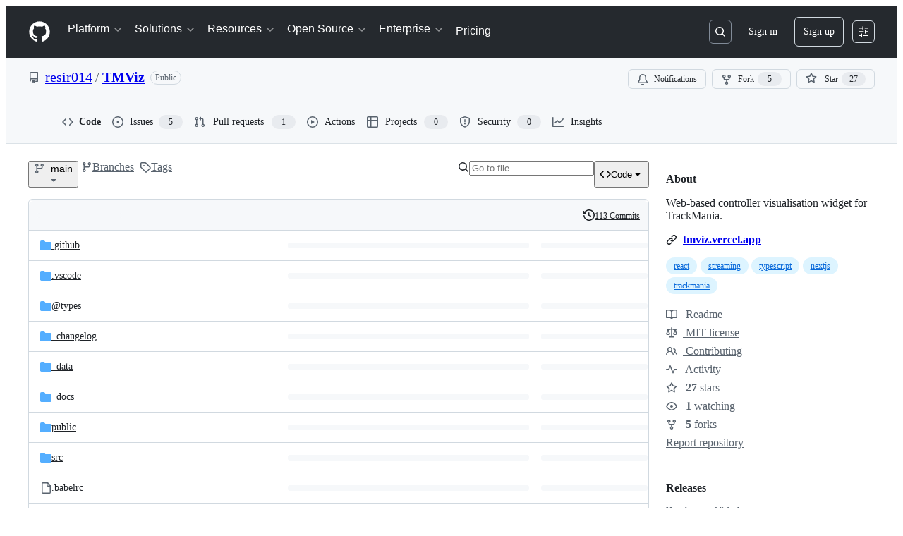

--- FILE ---
content_type: application/javascript
request_url: https://github.githubassets.com/assets/94456-ef1263c2de09.js
body_size: 13418
content:
performance.mark("js-parse-end:94456-ef1263c2de09.js");
"use strict";(globalThis.webpackChunk_github_ui_github_ui=globalThis.webpackChunk_github_ui_github_ui||[]).push([[94456],{15425:(e,t,n)=>{n.d(t,{L:()=>j});var a=n(74848),s=n(19448),r=n(44352),i=n(26426),l=n(38894),o=n(38621),c=n(56149),d=n(94236),m=n(21373),u=n(5524),h=n(96540),x=n(97222),f=n(96257);let p="add-file-dropdown-portal-root";function j({useDynamicSizing:e}){let{refInfo:t,path:n}=(0,x.eu)(),j=(0,s.t)(),{sendRepoClickEvent:y}=(0,f.T)(),N=(0,h.useRef)(null);return((0,h.useEffect)(()=>{N.current&&(0,c.cw)(N.current,p)},[]),t.canEdit)?(0,a.jsxs)("div",{ref:N,children:[(0,a.jsx)(l.W,{as:"h2",text:"Add file"}),(0,a.jsxs)(d.W,{children:[(0,a.jsx)(d.W.Anchor,{children:(0,a.jsxs)(m.Q,{"aria-label":"Add file",children:[(0,a.jsxs)("span",{className:e?"react-directory-add-file-button":void 0,children:["Add file",(0,a.jsx)(o.TriangleDownIcon,{})]}),e&&(0,a.jsx)(o.PlusIcon,{className:"react-directory-add-file-icon"})]})}),(0,a.jsx)(d.W.Overlay,{className:"AddFileDropdownButton-module__ActionMenu_Overlay__TccGeNJ",portalContainerName:p,children:(0,a.jsxs)(u.l,{children:[(0,a.jsxs)(u.l.LinkItem,{as:i.N,onClick:()=>y("NEW_FILE_BUTTON"),to:(0,r.IO9)({repo:j,path:n,commitish:t.name,action:"new"}),children:[(0,a.jsx)(u.l.LeadingVisual,{children:(0,a.jsx)(o.PlusIcon,{})}),"Create new file"]}),(0,a.jsxs)(u.l.LinkItem,{onClick:()=>y("UPLOAD_FILES_BUTTON"),href:(0,r.IO9)({repo:j,path:n,commitish:t.name,action:"upload"}),children:[(0,a.jsx)(u.l.LeadingVisual,{children:(0,a.jsx)(o.UploadIcon,{})}),"Upload files"]})]})})]})]}):null}j.displayName="AddFileDropdownButton"},28162:(e,t,n)=>{n.d(t,{v:()=>l});var a=n(74848),s=n(16522),r=n(96540),i=n(94535);function l(e){let t,n=(0,s.c)(7),{login:l,profileName:o,isAgent:c}=e,d=(0,r.use)(i._);if(c){let e;return n[0]!==l?(e=(0,a.jsx)(a.Fragment,{children:l}),n[0]=l,n[1]=e):e=n[1],e}if("name_handle"===d&&o?.trim()){let e;return n[2]!==l||n[3]!==o?(e=(0,a.jsxs)(a.Fragment,{children:[o," (",l,")"]}),n[2]=l,n[3]=o,n[4]=e):e=n[4],e}return n[5]!==l?(t=(0,a.jsx)(a.Fragment,{children:l}),n[5]=l,n[6]=t):t=n[6],t}l.displayName="ProfileReference"},33011:(e,t,n)=>{n.d(t,{E:()=>h,q:()=>u});var a=n(16522),s=n(5225),r=n(44352),i=n(56359),l=n(24915),o=n(96540);async function c(e){let t=await (0,l.lS)(e);return t.ok?await t.json():void 0}let d=new Map,m=(0,s.A)(c,{cache:d});function u(){d.clear()}function h(e,t,n,s){let i,l,c,d,u,h=(0,a.c)(15),[f,p]=(0,o.useState)(),[j,y]=(0,o.useState)(!1),[N,b]=(0,o.useState)(!0);h[0]!==n||h[1]!==s||h[2]!==t||h[3]!==e?(i=t&&e&&n&&s?(0,r.IO9)({repo:{name:t,ownerLogin:e},commitish:n,action:"latest-commit",path:s}):null,h[0]=n,h[1]=s,h[2]=t,h[3]=e,h[4]=i):i=h[4];let g=i;return h[5]===Symbol.for("react.memo_cache_sentinel")?(l=[],h[5]=l):l=h[5],(0,o.useEffect)(x,l),h[6]!==g?(c=()=>{let e=!1;return(async()=>{if(!g)return;y(!1),b(!0),p(void 0);let t=await m(g);if(!e){try{t?p(t):y(!0)}catch{y(!0)}b(!1)}})(),function(){e=!0}},h[6]=g,h[7]=c):c=h[7],h[8]!==g||h[9]!==n?(d=[g,n],h[8]=g,h[9]=n,h[10]=d):d=h[10],(0,o.useEffect)(c,d),h[11]!==j||h[12]!==f||h[13]!==N?(u=[f,N,j],h[11]=j,h[12]=f,h[13]=N,h[14]=u):u=h[14],u}function x(){let e=new AbortController;return document.addEventListener(i.z.START,u,{signal:e.signal}),()=>{e.abort()}}},38894:(e,t,n)=>{n.d(t,{W:()=>i});var a=n(74848),s=n(16522),r=n(81960);function i(e){let t,n,i,l,o=(0,s.c)(8);return o[0]!==e?({as:t,text:i,...n}=e,o[0]=e,o[1]=t,o[2]=n,o[3]=i):(t=o[1],n=o[2],i=o[3]),o[4]!==t||o[5]!==n||o[6]!==i?(l=(0,a.jsx)(r.A,{as:t,className:"sr-only ScreenReaderHeading-module__userSelectNone__aUugMbG","data-testid":"screen-reader-heading",...n,children:i}),o[4]=t,o[5]=n,o[6]=i,o[7]=l):l=o[7],l}i.displayName="ScreenReaderHeading"},38935:(e,t,n)=>{n.d(t,{X:()=>l,d:()=>i});var a=n(74848),s=n(96540);let r=s.createContext({});function i(){return s.use(r)}function l({payload:e,children:t}){return(0,a.jsx)(r,{value:e,children:t})}r.displayName="TreeContext",l.displayName="CurrentTreeProvider"},39522:(e,t,n)=>{n.d(t,{I6:()=>d,IL:()=>m,QU:()=>u});var a=n(74848),s=n(97222),r=n(19448),i=n(33011),l=n(38621),o=n(72511),c=n(10095);function d(){return u()?(0,a.jsx)(m,{className:"SpoofedCommitWarning-module__SpoofedCommitWarningBanner__L_TkOuY"}):null}function m({className:e}){return(0,a.jsxs)(o.A,{variant:"warning",className:e,"data-testid":"spoofed-commit-warning-banner",children:[(0,a.jsx)(c.A,{icon:l.AlertIcon}),(0,a.jsx)("span",{children:"This commit does not belong to any branch on this repository, and may belong to a fork outside of the repository."})]})}function u(){let e=(0,r.t)(),{refInfo:t,path:n}=(0,s.eu)(),[a]=(0,i.E)(e.ownerLogin,e.name,t.name,n);return a?.isSpoofed??!1}d.displayName="SpoofedCommitWarning",m.displayName="SpoofedCommitWarningBanner"},57307:(e,t,n)=>{n.d(t,{k:()=>z,o:()=>W});var a=n(74848),s=n(19448),r=n(72511),i=n(12683),l=n(64270),o=n(97222),c=n(44352),d=n(24915),m=n(96540),u=n(96257),h=n(38621),x=n(94236),f=n(21373),p=n(72579),j=n(73077),y=n(86388),N=n(34164);function b({children:e}){return(0,a.jsx)("div",{className:(0,N.$)("popover-container-width","InfobarPopover-module__Box__t_BaS7F"),children:e})}function g({icon:e,header:t,content:n,headerRef:s}){return(0,a.jsxs)("div",{className:"d-flex p-3",children:[(0,a.jsx)("div",{className:"mr-2",children:e}),(0,a.jsxs)("div",{children:[(0,a.jsx)("h2",{ref:s,tabIndex:-1,className:"f5 mb-1",children:t}),(0,a.jsx)("span",{className:"fgColor-muted f6",children:n})]})]})}function _({icon:e,success:t}){return(0,a.jsx)(y.A,{size:30,icon:()=>(0,a.jsx)(e,{size:16}),className:(0,N.$)("InfobarPopover-module__CircleOcticon__MyTZt_h",t&&"InfobarPopover-module__success__JGC0tnP")})}function C({children:e}){return(0,a.jsx)("div",{className:"d-flex flex-wrap flex-justify-between p-3 gap-3 border-top borderColor-muted",children:e})}function v(e){return`${e} ${1===e?"commit":"commits"}`}function w({comparison:e,repo:t,linkify:n=!1}){let{sendRepoClickEvent:s}=(0,u.T)(),{ahead:r,behind:i,baseBranch:l,baseBranchRange:o,currentRef:d}=e,m=(0,c.bSP)({repo:t,base:o,head:d}),h=(0,c.bSP)({repo:t,base:d,head:o}),x=()=>s("AHEAD_BEHIND_LINK",{category:"Branch Infobar",action:"Ahead Compare",label:`ref_loc:bar;is_fork:${t.isFork}`}),f=()=>s("AHEAD_BEHIND_LINK",{category:"Branch Infobar",action:"Behind Compare",label:`ref_loc:bar;is_fork:${t.isFork}`});return 0===r&&0===i?(0,a.jsxs)("span",{children:["This branch is up to date with ",(0,a.jsx)(p.A,{as:"span",children:l}),"."]}):r>0&&i>0?(0,a.jsxs)("span",{children:["This branch is"," ",(0,a.jsxs)(k,{linkify:n,href:m,onClick:x,children:[v(r)," ahead of"]})," and ",(0,a.jsxs)(k,{linkify:n,href:h,onClick:f,children:[v(i)," behind"]})," ",(0,a.jsx)(p.A,{as:"span",children:l}),"."]}):r>0?(0,a.jsxs)("span",{children:["This branch is"," ",(0,a.jsxs)(k,{linkify:n,href:m,onClick:x,children:[v(r)," ahead of"]})," ",(0,a.jsx)(p.A,{as:"span",children:l}),"."]}):(0,a.jsxs)("span",{children:["This branch is"," ",(0,a.jsxs)(k,{linkify:n,href:h,onClick:f,children:[v(i)," behind"]})," ",(0,a.jsx)(p.A,{as:"span",children:l}),"."]})}function k({sx:e,href:t,linkify:n,children:s,...r}){return n?(0,a.jsx)(i.N_,{sx:e,href:t,...r,children:s}):(0,a.jsx)("span",{children:s})}b.displayName="PopoverContainer",g.displayName="PopoverContent",_.displayName="PopoverIcon",C.displayName="PopoverActions",w.displayName="RefComparisonText",k.displayName="LinkOrText";var A=n(9281);function B({comparison:e}){let t=(0,s.t)(),n=e.ahead>0,r=(0,c.bSP)({repo:t,base:e.baseBranchRange,head:e.currentRef});return(0,a.jsxs)(a.Fragment,{children:[(0,a.jsx)(g,{icon:(0,a.jsx)(_,{icon:h.GitPullRequestIcon}),header:n?(0,a.jsx)(w,{repo:t,comparison:{...e,behind:0}}):(0,a.jsxs)("span",{children:["This branch is not ahead of the upstream ",(0,a.jsx)(p.A,{as:"span",children:e.baseBranch}),"."]}),content:(0,a.jsx)("p",{children:n?"Open a pull request to contribute your changes upstream.":"No new commits yet. Enjoy your day!"})}),n&&(0,a.jsxs)(C,{children:[!t.isFork&&(0,a.jsx)(j.z,{className:(0,N.$)(A.A.linkButton,"flex-1"),href:r,"data-testid":"compare-button",children:"Compare"}),(0,a.jsx)(j.z,{className:(0,N.$)(A.A.linkButton,"flex-1"),href:`${r}?expand=1`,variant:"primary","data-testid":"open-pr-button",children:"Open pull request"})]})]})}function T({comparison:e}){let{sendRepoClickEvent:t}=(0,u.T)();return(0,a.jsxs)(x.W,{onOpenChange:e=>e&&t("CONTRIBUTE_BUTTON",{category:"Branch Infobar",action:"Open Contribute dropdown",label:"ref_loc:contribute_dropdown"}),children:[(0,a.jsx)(x.W.Anchor,{children:(0,a.jsx)(f.Q,{leadingVisual:h.GitPullRequestIcon,trailingVisual:h.TriangleDownIcon,children:"Contribute"})}),(0,a.jsx)(x.W.Overlay,{align:"end",className:"mt-2",children:(0,a.jsx)(b,{children:(0,a.jsx)(B,{comparison:e})})})]})}B.displayName="ContributePopoverContent",T.displayName="ContributeButton";var S=n(69726),I=n(84268);function L(e,t,n){let[a,s]=(0,m.useState)(!1);return{disabled:a,label:a?t:e,action:async()=>{s(!0),await n(),s(!1)}}}let D={category:"Branch Infobar",label:"ref_loc:fetch_upstream_dropdown"};function F({comparison:e,discard:t,update:n}){let r=(0,s.t)(),{helpUrl:i}=(0,o.sq)(),{sendRepoClickEvent:l}=(0,u.T)(),d=`${i}/github/collaborating-with-issues-and-pull-requests/syncing-a-fork`,x=(0,c.bSP)({repo:r,base:e.baseBranchRange,head:e.currentRef}),p=R(e),j=e.behind>0,y=L(`Discard ${v(e.ahead)}`,"Discarding changes...",t),b=L("Update branch","Updating...",n),w={compare:"behind"===p,discard:"behind-and-ahead"===p&&e.isTrackingBranch,update:["behind","behind-and-ahead"].includes(p)},k=Object.values(w).some(Boolean),B=(0,m.useRef)(null);return(0,m.useEffect)(()=>{let e=window.setTimeout(()=>B.current?.focus());return()=>{window.clearTimeout(e)}}),(0,a.jsxs)(a.Fragment,{children:[(0,a.jsx)(g,{icon:(0,a.jsx)(_,{icon:j?h.GitMergeIcon:h.CheckIcon,success:!j}),headerRef:B,header:(0,a.jsx)(O,{comparison:e}),content:(0,a.jsx)(P,{comparison:e,helpUrl:d})}),k&&(0,a.jsxs)(C,{children:[w.compare&&(0,a.jsx)(f.Q,{as:I.A,className:(0,N.$)(A.A.linkButton,"flex-1"),href:x,onClick:()=>l("SYNC_FORK.COMPARE",{...D,action:"Compare"}),"data-testid":"compare-button",children:"Compare"}),w.discard&&(0,a.jsx)(f.Q,{onClick:y.action,className:"flex-1","data-testid":"discard-button",variant:"danger",disabled:y.disabled,children:y.label}),w.update&&(0,a.jsx)(f.Q,{onClick:b.action,disabled:b.disabled,className:"flex-1",variant:"primary","data-testid":"update-branch-button",children:b.label})]})]})}function R({behind:e,ahead:t}){return 0===e&&0===t?"sync":e>0&&t>0?"behind-and-ahead":e>0?"behind":"ahead"}function O({comparison:e}){switch(R(e)){case"behind":case"behind-and-ahead":return(0,a.jsx)("span",{children:"This branch is out-of-date"});default:return(0,a.jsxs)("span",{children:["This branch is not behind the upstream ",(0,a.jsx)(p.A,{as:"span",children:e.baseBranch}),"."]})}}function P({comparison:e,helpUrl:t}){switch(R(e)){case"sync":case"ahead":return(0,a.jsx)("p",{children:"No new commits to fetch. Enjoy your day!"});case"behind":return(0,a.jsxs)(a.Fragment,{children:[(0,a.jsxs)("p",{children:["Update branch to keep this branch up-to-date by syncing ",v(e.behind)," from the upstream repository."]}),(0,a.jsx)("p",{children:(0,a.jsx)(I.A,{href:t,target:"_blank",rel:"noopener noreferrer",children:"Learn more about syncing a fork"})})]});case"behind-and-ahead":return e.isTrackingBranch?(0,a.jsxs)(a.Fragment,{children:[(0,a.jsx)("p",{children:"Update branch to merge the latest changes from the upstream repository into this branch."}),(0,a.jsxs)("p",{children:["Discard ",v(e.ahead)," to make this branch match the upstream repository."," ",v(e.ahead)," will be removed from this branch."]}),(0,a.jsx)("p",{children:(0,a.jsx)(I.A,{href:t,target:"_blank",rel:"noopener noreferrer",children:"Learn more about syncing a fork"})})]}):(0,a.jsx)("p",{children:"Update branch to merge the latest changes from the upstream repository into this branch."})}}function E({comparison:e,discard:t}){let n=(0,s.t)(),{sendRepoClickEvent:r}=(0,u.T)(),i=(0,c.w7M)({repo:n,refName:e.currentRef}),l=v(e.ahead),o=L(`Discard ${l}`,"Discarding changes...",t);return(0,a.jsxs)(a.Fragment,{children:[(0,a.jsx)(g,{icon:(0,a.jsx)(_,{icon:h.AlertIcon}),header:"This branch has conflicts that must be resolved",content:(0,a.jsxs)(a.Fragment,{children:[(0,a.jsxs)("p",{children:["Discard ",l," to make this branch match the upstream repository. ",l," will be removed from this branch."]}),(0,a.jsx)("p",{children:"You can resolve merge conflicts using the command line and a text editor."})]})}),(0,a.jsxs)(C,{children:[(0,a.jsx)(f.Q,{className:"flex-1",onClick:o.action,disabled:o.disabled,"data-testid":"discard-button",variant:"danger",children:o.label}),(0,a.jsx)(f.Q,{as:I.A,className:(0,N.$)(A.A.linkButton,"flex-1"),href:i,variant:"primary","data-testid":"open-pr-button",onClick:()=>r("SYNC_FORK.OPEN_PR",{...D,action:"Open pull request"}),children:"Open pull request"})]})]})}function $({comparison:e}){let[t,n,r]=function({head:e,base:t}){let[n,a]=(0,m.useState)(),[r,i]=(0,m.useState)(!0),[l,o]=(0,m.useState)(),u=(0,s.t)(),h=(0,c.a3t)({repo:u,head:e,base:t});return(0,m.useEffect)(()=>{(async()=>{i(!0),a(void 0);let e=await (0,d.lS)(h);try{e.ok?a((await e.json()).state):o(e.statusText)}catch(e){o(e?.message||e?.toString())}i(!1)})()},[h]),[n,r,l]}({base:e.currentRef,head:e.baseBranchRange}),{sendRepoClickEvent:i}=(0,u.T)(),{discardChanges:l,updateBranch:h}=function(){let e=(0,s.t)(),{refInfo:{name:t}}=(0,o.eu)(),n=(0,c.X6K)({repo:e,refName:t,discard:!0}),a=(0,c.X6K)({repo:e,refName:t,discard:!1});return{updateBranch:(0,m.useCallback)(()=>(0,d.DI)(a,{method:"POST"}),[a]),discardChanges:(0,m.useCallback)(()=>(0,d.DI)(n,{method:"POST"}),[n])}}(),x=async()=>{i("SYNC_FORK.DISCARD",{...D,action:"Discard Conflicts"});let e=await l();e.ok&&e.url&&(window.location.href=e.url)},f=async()=>{i("SYNC_FORK.UPDATE",{...D,action:"Fetch and merge"});let e=await h();e.ok&&e.url&&(window.location.href=e.url)};return 0===e.behind?(0,a.jsx)(F,{update:f,discard:x,comparison:e}):n||r?(0,a.jsx)("div",{className:"p-4 d-flex flex-justify-center",children:(0,a.jsx)(S.A,{})}):"clean"===t?(0,a.jsx)(F,{update:f,discard:x,comparison:e}):(0,a.jsx)(E,{discard:x,comparison:e})}function H({comparison:e}){let{sendRepoClickEvent:t}=(0,u.T)();return(0,a.jsxs)(x.W,{onOpenChange:n=>n&&t("SYNC_FORK_BUTTON",{category:"Branch Infobar",action:"Open Fetch upstream dropdown",label:"ref_loc:fetch_upstream_dropdown",ahead:e.ahead,behind:e.behind}),children:[(0,a.jsx)(x.W.Anchor,{children:(0,a.jsx)(f.Q,{leadingVisual:h.SyncIcon,trailingAction:h.TriangleDownIcon,children:"Sync fork"})}),(0,a.jsx)(x.W.Overlay,{align:"end",className:"mt-2",children:(0,a.jsx)(b,{children:(0,a.jsx)($,{comparison:e})})})]})}F.displayName="FetchUpstreamPopoverContent",O.displayName="HeaderText",P.displayName="ContentText",E.displayName="FetchUpstreamWithConflictsPopoverContent",$.displayName="FetchPopoverContainer",H.displayName="FetchUpstreamButton";function U({repo:e,pullRequestNumber:t}){return(0,a.jsxs)(I.A,{href:(0,c.oDn)({repo:e,number:t}),className:"PullRequestLink-module__Link__LkoXIxf",children:[(0,a.jsx)(h.GitPullRequestIcon,{size:16}),"#",t]})}U.displayName="PullRequestLink";function z({sx:e}){let t,[n,r]=function(){let[e,t]=(0,m.useState)(),[n,a]=(0,m.useState)(),{refInfo:r,path:i}=(0,o.eu)(),l=(0,s.t)(),u=(0,c.IO9)({repo:l,action:"branch-infobar",commitish:r.name,path:i});return(0,m.useEffect)(()=>{(async()=>{t(void 0);let e=await (0,d.lS)(u);try{e.ok?t(await e.json()):a(422===e.status?"timeout":e.statusText)}catch(e){a(e?.message||e?.toString())}})()},[u]),[e,n]}(),i=(0,s.t)();return t="timeout"===r?(0,a.jsx)(a.Fragment,{children:"Sorry, getting ahead/behind information for this branch is taking too long."}):n?n.refComparison?(0,a.jsxs)(a.Fragment,{children:[(0,a.jsx)(w,{linkify:!0,repo:i,comparison:n.refComparison}),(0,a.jsx)("div",{className:"d-flex gap-2",children:n.pullRequestNumber?(0,a.jsx)(U,{repo:i,pullRequestNumber:n.pullRequestNumber}):(0,a.jsxs)(a.Fragment,{children:[i.currentUserCanPush&&(0,a.jsx)(T,{comparison:n.refComparison}),i.isFork&&i.currentUserCanPush&&(0,a.jsx)(H,{comparison:n.refComparison})]})})]}):(0,a.jsx)(a.Fragment,{children:"Cannot retrieve ahead/behind information for this branch."}):(0,a.jsxs)(a.Fragment,{children:[(0,a.jsx)(l.r,{width:"40%"}),(0,a.jsx)(l.r,{width:"30%"})]}),(0,a.jsx)(M,{sx:e,className:"BranchInfoBar-module__BranchInfoBarContainer__DGzPkuI",children:t})}function M({children:e,sx:t,className:n}){return(0,a.jsx)(i.az,{"data-testid":"branch-info-bar","aria-live":"polite",sx:t,className:(0,N.$)("BranchInfoBar-module__Box__qi6PQGe",n),children:e})}function W(){return(0,a.jsx)(r.A,{variant:"warning",className:"my-3",children:(0,a.jsx)("span",{children:"Cannot retrieve comparison with upstream repository."})})}z.displayName="BranchInfoBar",M.displayName="BranchInfoBarContainer",W.displayName="BranchInfoBarErrorBanner"},60589:(e,t,n)=>{n.d(t,{Xl:()=>o,lG:()=>d,x7:()=>l,yY:()=>c});var a=n(74848),s=n(96540),r=n(3433);let i=(0,s.createContext)({banners:[],addBanner:()=>void 0,addQueuedBanner:()=>void 0});function l(){return(0,s.use)(i).banners}function o(){return(0,s.use)(i).addBanner}function c(){return(0,s.use)(i).addQueuedBanner}function d({children:e}){let t=(0,r.zy)(),[n,l]=(0,s.useState)([]),[o,c]=(0,s.useState)([]),d=(0,s.useCallback)(e=>l(t=>[...t,e]),[]),m=(0,s.useCallback)(e=>c(t=>[...t,e]),[]),u=(0,s.useMemo)(()=>({banners:n,addBanner:d,addQueuedBanner:m}),[d,m,n]);return(0,s.useEffect)(()=>{l(o),c([])},[t.key]),(0,a.jsx)(i,{value:u,children:e})}i.displayName="CodeViewBannersContext",d.displayName="CodeViewBannersProvider"},63107:(e,t,n)=>{n.d(t,{t:()=>z});var a=n(74848),s=n(38935),r=n(97222),i=n(19448),l=n(44352),o=n(38894),c=n(31864),d=n(25379),m=n(38621),u=n(69497),h=n(72511),x=n(84268),f=n(10095),p=n(96540),j=n(81071),y=n(60589),N=n(24915),b=n(44733),g=n(63594);function _({uploadUrl:e}){return(0,a.jsx)("document-dropzone",{children:(0,a.jsx)("div",{className:"repo-file-upload-tree-target js-upload-manifest-tree-view","data-testid":"dragzone","data-drop-url":e,"data-target":"document-dropzone.dropContainer",children:(0,a.jsx)("div",{className:"repo-file-upload-outline",children:(0,a.jsxs)("div",{className:"repo-file-upload-slate",children:[(0,a.jsx)("div",{className:"fgColor-muted",children:(0,a.jsx)(m.FileIcon,{size:32})}),(0,a.jsx)("h2",{"aria-hidden":"true",children:"Drop to upload your files"})]})})})})}_.displayName="Dropzone";var C=n(26426),v=n(64270),w=n(34563),k=n(62935);let A={directory:"Directory",submodule:"Submodule",symlink_directory:"Symlink to directory",symlink_file:"Symlink to file"};function B({item:e}){switch(e.contentType){case"directory":return(0,a.jsx)(m.FileDirectoryFillIcon,{className:"icon-directory"});case"submodule":case"symlink_directory":return(0,a.jsx)(m.FileSubmoduleIcon,{className:"icon-directory"});case"symlink_file":return(0,a.jsx)(m.FileSymlinkFileIcon,{className:"icon-directory"});default:return(0,a.jsx)(m.FileIcon,{className:"color-fg-muted"})}}function T({initialFocus:e,item:t,getItemUrl:n,onNavigate:s}){let r=n(t),i=t.hasSimplifiedPath?"This path skips through empty directories":t.name;return"submodule"===t.contentType&&(r=t.submoduleUrl??r,s=e=>{e.preventDefault(),t.submoduleUrl&&(window.location.href=t.submoduleUrl)}),(0,a.jsx)("div",{className:"overflow-hidden",children:(0,a.jsx)("div",{className:"react-directory-filename-cell",children:(0,a.jsx)("div",{className:"react-directory-truncate",children:(0,a.jsx)(C.N,{title:i,"aria-label":`${t.name}, ${function({contentType:e}){return`(${A[e]||"File"})`}(t)}`,className:"symlink_directory"!==t.contentType&&"symlink_file"!==t.contentType?"Link--primary":void 0,"data-react-autofocus":!!e||null,onClick:s,to:r,children:(0,a.jsx)(S,{item:t})})})})})}function S({item:e}){return e.hasSimplifiedPath?(0,a.jsx)(a.Fragment,{children:e.name.split("/").map((e,t,n)=>{let s=t===n.length-1;return(0,a.jsx)("span",{className:s?"":"react-directory-default-color","data-testid":"path-name-segment",children:`${e}${s?"":"/"}`},t)})}):e.submoduleDisplayName?(0,a.jsx)("span",{style:{color:"var(--fgColor-accent, var(--color-accent-fg))"},children:e.submoduleDisplayName}):(0,a.jsx)(a.Fragment,{children:e.name})}function I({commit:e}){return e?e.shortMessageHtmlLink?(0,a.jsx)("div",{children:(0,a.jsx)(w.$6,{className:"react-directory-commit-message",html:e.shortMessageHtmlLink})}):(0,a.jsx)(x.A,{className:"Link--secondary",href:e.url,children:"No commit message"}):(0,a.jsx)(v.r,{})}function L({commit:e}){return e?.date?(0,a.jsx)("div",{className:"react-directory-commit-age",children:Number.isNaN(Date.parse(e.date))?"Invalid date":(0,a.jsx)(k.A,{datetime:e.date,tense:"past"})}):(0,a.jsx)(v.r,{})}B.displayName="IconCell",T.displayName="NameCell",S.displayName="ItemPathName",I.displayName="CommitMessageCell",L.displayName="CommitAgeCell";var D=n(34164);function F({children:e,className:t,...n}){return(0,a.jsx)("table",{className:(0,D.$)("Table-module__Box__zqcflZ2",t),...n,children:e})}F.displayName="Table";let R=({children:e,className:t})=>(0,a.jsx)("thead",{className:(0,D.$)(t,"Table-module__Box_1__J5gZU7V"),children:(0,a.jsx)("tr",{className:"Table-module__Box_2__YvlteJy",children:e})});R.displayName="HeaderRow";let O=({children:e,onClick:t,index:n,id:s})=>(0,a.jsx)("tr",{onClick:t,"data-index":n,id:s,className:"Table-module__Box_3__yT_5h8N",children:e});O.displayName="Row";let P=({children:e})=>(0,a.jsx)("tfoot",{className:"Table-module__Box_4__JNWxuGd",children:e});P.displayName="TableFooter";let E=({className:e,onClickHandler:t,index:n,item:s,initialFocus:r,getItemUrl:i,onNavigate:l,commit:o})=>(0,a.jsxs)("tr",{className:`react-directory-row ${e}`,onClick:t,id:`folder-row-${n}`,children:[(0,a.jsx)("td",{className:"react-directory-row-name-cell-small-screen",colSpan:2,children:(0,a.jsxs)("div",{className:"react-directory-filename-column",children:[(0,a.jsx)(B,{item:s}),(0,a.jsx)(T,{initialFocus:r,item:s,getItemUrl:i,onNavigate:l})]})}),(0,a.jsx)("td",{className:"react-directory-row-name-cell-large-screen",colSpan:1,children:(0,a.jsxs)("div",{className:"react-directory-filename-column",children:[(0,a.jsx)(B,{item:s}),(0,a.jsx)(T,{initialFocus:r,item:s,getItemUrl:i,onNavigate:l})]})}),(0,a.jsx)("td",{className:"react-directory-row-commit-cell",children:(0,a.jsx)(I,{commit:o})}),(0,a.jsx)("td",{children:(0,a.jsx)(L,{commit:o})})]});function $({initialFocus:e,item:t,commit:n,onNavigate:s,getItemUrl:r,navigate:i,index:l,className:o}){let d=p.useCallback(e=>{window.innerWidth<c.Gy.small&&!e.defaultPrevented&&("submodule"===t.contentType?t.submoduleUrl&&i(t.submoduleUrl):i(r(t)))},[t,r,i]);return(0,a.jsx)(E,{className:o,onClickHandler:d,index:l,item:t,initialFocus:e,getItemUrl:r,onNavigate:s,commit:n})}E.displayName="RowContent",$.displayName="WrappedDirectoryRow";let H=p.memo($);function U({initialFocus:e,linkTo:t,linkRef:n,navigate:s}){let{setFocusHint:i}=(0,j.e)(),{path:l}=(0,r.eu)(),d=p.useCallback(()=>{window.innerWidth<c.Gy.medium&&s(t)},[t,s]);return(0,a.jsx)(O,{onClick:d,id:"folder-row-0",children:(0,a.jsxs)("td",{colSpan:3,className:"f5 text-normal px-3",children:[(0,a.jsx)(o.W,{as:"h3",text:"parent directory"}),(0,a.jsx)(x.A,{"aria-label":"Parent directory","data-react-autofocus":!!e||null,"data-testid":"up-tree",as:C.N,muted:!0,onClick:()=>{i(l)},ref:n,rel:"nofollow",to:t,className:"DirectoryRow-module__PrimerLink__l09PAPe",children:(0,a.jsxs)("div",{className:(0,D.$)("width-full","DirectoryRow-module__Box__ZfiFrcG"),children:[(0,a.jsx)(f.A,{icon:m.FileDirectoryFillIcon,size:"small",className:"DirectoryRow-module__Octicon__Qs3KMRh"}),".."]})})]})})}H.displayName="DirectoryRow",U.displayName="GoDirectoryUpRow";function z({overview:e}){let t=(0,i.t)(),{refInfo:n,path:C}=(0,r.eu)(),{items:v,templateDirectorySuggestionUrl:w,totalCount:k}=(0,s.d)(),{items:A}=function(e){var t,n;let a,s=e.length>100,[r,i]=(0,p.useState)(s);t=()=>{r&&i(!1)},n=[r],a=(0,p.useCallback)(t,n),(0,p.useEffect)(()=>{let e=null,t=null;return t=requestAnimationFrame(()=>{e=setTimeout(()=>{a(),e=null},0),t=null}),()=>{e&&clearTimeout(e),t&&cancelAnimationFrame(t)}},[a]);let l=r?e.slice(0,100):e;return{truncated:r,items:l}}(v),[B,T]=p.useState(!!e),S=k-v.length,{commitInfo:I}=function(){let{refInfo:e,path:t}=(0,r.eu)(),n=(0,i.t)(),[a,s]=(0,p.useState)({loading:!0}),o=(0,y.Xl)(),c=(0,l.IO9)({repo:n,action:"tree-commit-info",commitish:e.name,path:t});return(0,p.useEffect)(()=>{let e=!1;return(async()=>{s({loading:!0});let t=await (0,N.lS)(c);if(!e)try{t.ok?s({commitInfo:await t.json()}):(o({variant:"warning",message:"Failed to load latest commit information."}),s({error:!0}))}catch{s({error:!0})}})(),function(){e=!0}},[o,c]),a}(),L=C.length>1,E=(0,l.ylB)(C),$=(0,l.IO9)({repo:t,action:"tree",commitish:n.name,path:E}),z=(0,l.IO9)({repo:t,commitish:n.name,path:C,action:"upload"}),M=p.useRef(null),{getItemUrl:W}=(0,b.Z)(),V=(0,d.Z)(),{focusHint:q}=(0,j.e)(),[K,Q]=p.useState(-1),G=p.useCallback(e=>{0===e.screenX&&0===e.screenY&&M.current?.focus()},[]),Y=p.useCallback(()=>{T(!1)},[]),J=p.useCallback(e=>{let t;Q(e);let n=document.getElementById(`folder-row-${e}`);(t=window.innerWidth<=c.Gy.medium?n?.querySelector(".react-directory-row-name-cell-small-screen"):n?.querySelector(".react-directory-row-name-cell-large-screen"))||(t=n),t?.getElementsByTagName("a")[0]?.focus()},[]);return(0,a.jsxs)("div",{"data-hpc":!0,children:[(0,a.jsx)("button",{hidden:!0,"data-testid":"focus-next-element-button","data-hotkey":"j",onClick:()=>{J(Math.min(K+1,L?A.length:A.length-1))}}),(0,a.jsx)("button",{hidden:!0,"data-testid":"focus-previous-element-button","data-hotkey":"k",onClick:()=>{J(Math.max(K-1,0))}}),(0,a.jsx)(o.W,{as:"h2",text:"Folders and files",id:"folders-and-files"}),(0,a.jsxs)(F,{"aria-labelledby":"folders-and-files",children:[(0,a.jsxs)(R,{className:(0,D.$)(e&&"DirectoryContent-module__OverviewHeaderRow__OlrRjFA"),children:[(0,a.jsx)("th",{colSpan:2,className:"DirectoryContent-module__Box__D1VcDLP",children:(0,a.jsx)("span",{className:"text-bold",children:"Name"})}),(0,a.jsx)("th",{colSpan:1,className:"DirectoryContent-module__Box_1__ZYRt6Uz",children:(0,a.jsx)("span",{className:"text-bold",children:"Name"})}),(0,a.jsx)("th",{className:"hide-sm",children:(0,a.jsx)(u.A,{inline:!0,title:"Last commit message",className:"width-fit",children:(0,a.jsx)("span",{className:"text-bold",children:"Last commit message"})})}),(0,a.jsx)("th",{colSpan:1,className:"DirectoryContent-module__Box_2__JJus9YS",children:(0,a.jsx)(u.A,{inline:!0,title:"Last commit date",className:"width-fit",children:(0,a.jsx)("span",{className:"text-bold",children:"Last commit date"})})})]}),(0,a.jsxs)("tbody",{children:[!!e&&(0,a.jsxs)(a.Fragment,{children:[(0,a.jsx)("tr",{className:"DirectoryContent-module__Box_3__WTMyL4B",children:(0,a.jsx)("td",{colSpan:3,className:"bgColor-muted p-1 rounded-top-2",children:(0,a.jsx)(g.S,{commitCount:e?.commitCount})})}),S>0?(0,a.jsx)("tr",{children:(0,a.jsx)("td",{colSpan:3,children:(0,a.jsxs)(h.A,{variant:"warning",className:"rounded-0",children:[(0,a.jsx)(f.A,{icon:m.AlertIcon}),"Sorry, we had to truncate this directory to 1,000 files. ",S," entries were omitted from the list."]})})}):null]}),L&&(0,a.jsx)(U,{initialFocus:!q||!A.some(e=>e.path===q),linkTo:$,linkRef:M,navigate:V}),A.map((e,t)=>(0,a.jsx)(H,{initialFocus:e.path===q,item:e,commit:(I||{})[e.name],onNavigate:G,getItemUrl:W,navigate:V,className:B&&t>=10?"truncate-for-mobile":void 0,index:L?t+1:t},e.name)),(0,a.jsx)("tr",{className:(0,D.$)(B&&A.length>10?"show-for-mobile":"d-none","DirectoryContent-module__Box_4__FL_l4ly"),"data-testid":"view-all-files-row",children:(0,a.jsx)("td",{colSpan:3,onClick:Y,className:"DirectoryContent-module__Box_5__jPQtS41",children:(0,a.jsx)("div",{children:(0,a.jsx)(x.A,{as:"button",onClick:Y,children:"View all files"})})})})]}),w&&(0,a.jsx)(P,{children:(0,a.jsx)(O,{children:(0,a.jsxs)("td",{colSpan:3,children:["Customize the issue creation experience with a ",(0,a.jsx)("code",{children:"config.yml"})," file."," ",(0,a.jsx)(x.A,{inline:!0,href:w,children:"Learn more about configuring a template chooser."})]})})})]}),t.currentUserCanPush&&(0,a.jsx)(_,{uploadUrl:z})]})}z.displayName="DirectoryContent"},63594:(e,t,n)=>{n.d(t,{S:()=>B,D:()=>A});var a=n(74848),s=n(64270),r=n(97222),i=n(96257),l=n(88250),o=n(19448),c=n(44352),d=n(26426),m=n(34563),u=n(473),h=n(38894),x=n(33011),f=n(38621),p=n(62935),j=n(84268),y=n(11196),N=n(73077),b=n(26108),g=n(96540),_=n(6783);function C({status:e,oid:t}){let n=(0,o.t)(),[s,r]=(0,_.ym)(t,n);return e?(0,a.jsx)(_.B6,{statusRollup:e,combinedStatus:s,onWillOpenPopup:r,size:"small"}):null}C.displayName="ReposChecksStatusBadge";var v=n(9281),w=n(34164),k=n(10095);function A({commitCount:e}){return(0,a.jsx)("div",{className:"d-flex flex-column border rounded-2 mb-3 pl-1",children:(0,a.jsx)(B,{commitCount:e})})}function B({commitCount:e}){let t=(0,o.t)(),{refInfo:n,path:i}=(0,r.eu)(),[l,c,d]=(0,x.E)(t.ownerLogin,t.name,n.name,i),[m,u]=(0,g.useState)(!1);return(0,a.jsxs)(a.Fragment,{children:[(0,a.jsxs)("div",{className:"LatestCommit-module__Box__HssRvyQ",children:[(0,a.jsx)(h.W,{as:"h2",text:"Latest commit"}),d?(0,a.jsx)(T,{}):c?(0,a.jsx)(s.r,{width:120,"data-testid":"loading"}):l?(0,a.jsx)(S,{commit:l,detailsOpen:m,setDetailsOpen:u,repo:t}):null,(0,a.jsxs)("div",{className:"d-flex flex-shrink-0 gap-2",children:[(0,a.jsx)(I,{commit:l,repo:t}),(0,a.jsx)(L,{commit:l,commitCount:e,detailsOpen:m,setDetailsOpen:u})]})]}),m&&l&&(0,a.jsx)("div",{className:l.bodyMessageHtml?"d-flex":"d-flex d-sm-none",children:(0,a.jsx)(O,{commit:l,repo:t})})]})}function T(){return(0,a.jsxs)("span",{className:"fgColor-attention","data-testid":"latest-commit-error-message",children:[(0,a.jsx)(k.A,{icon:f.AlertFillIcon}),"\xa0Cannot retrieve latest commit at this time."]})}function S({commit:e,detailsOpen:t,setDetailsOpen:n,repo:s}){let r=`data-hovercard-url=${(0,c.fQd)({owner:s.ownerLogin,repo:s.name,commitish:e.oid})} `,i=function(e,t){let n="";if(e){for(let a of e.split("<a "))if(""!==a){if(a.includes("data-hovercard-url")){n=n.concat("<a ",a);continue}n=n.concat("<a ",t,a)}}return n}(e.shortMessageHtmlLink,r);return(0,a.jsxs)("div",{"data-testid":"latest-commit",className:"LatestCommit-module__Box_1__B9yPB3g",children:[e.authors&&e.authors.length>0?(0,a.jsx)(l.jF,{authors:e.authors,repo:s,includeVerbs:!1,committer:e.committer,committerAttribution:e.committerAttribution}):(0,a.jsx)(l.h1,{author:e.author,repo:s}),(0,a.jsxs)("div",{className:(0,w.$)("d-none d-sm-flex","LatestCommit-module__Box_2__FLBcaZe"),children:[(0,a.jsx)("div",{className:"Truncate flex-items-center f5",children:e.shortMessageHtmlLink&&(0,a.jsx)(u.BC,{className:"Truncate-text","data-testid":"latest-commit-html",html:i})}),e.bodyMessageHtml&&(0,a.jsx)(R,{detailsOpen:t,setDetailsOpen:n}),(0,a.jsx)(C,{oid:e.oid,status:e.status})]}),Number.isNaN(Date.parse(e.date))?null:(0,a.jsx)("span",{className:"d-flex d-sm-none fgColor-muted f6",children:(0,a.jsx)(p.A,{datetime:e.date,tense:"past"})})]})}function I({commit:e,repo:t}){let n=e?.oid.slice(0,7);return(0,a.jsx)("div",{"data-testid":"latest-commit-details",className:"d-none d-sm-flex flex-items-center",children:e&&(0,a.jsxs)("span",{className:"d-flex flex-nowrap fgColor-muted f6",children:[(0,a.jsx)(j.A,{as:d.N,to:e.url,className:"Link--secondary","aria-label":`Commit ${n}`,"data-hovercard-url":(0,c.fQd)({owner:t.ownerLogin,repo:t.name,commitish:e.oid}),children:n}),"\xa0\xb7\xa0",Number.isNaN(Date.parse(e.date))?null:(0,a.jsx)(p.A,{datetime:e.date,tense:"past"})]})})}function L({commit:e,commitCount:t,detailsOpen:n,setDetailsOpen:s}){return(0,a.jsxs)("div",{className:"d-flex gap-2",children:[(0,a.jsx)(h.W,{as:"h2",text:"History"}),(0,a.jsx)(F,{className:"d-none d-lg-flex",leadingVisual:f.HistoryIcon,children:(0,a.jsx)("span",{className:"fgColor-default",children:D(t)})}),(0,a.jsx)("div",{className:"d-sm-none",children:(e?.shortMessageHtmlLink||e?.bodyMessageHtml)&&(0,a.jsx)(R,{detailsOpen:n,setDetailsOpen:s})}),(0,a.jsx)("div",{className:"d-flex d-lg-none",children:(0,a.jsx)(y.m,{text:D(t),children:(0,a.jsx)(F,{leadingVisual:f.HistoryIcon,"aria-label":"View commit history for this file."})})})]})}function D(e){return e?"1"===e?"1 Commit":`${e} Commits`:"History"}function F({children:e,className:t,leadingVisual:n,ref:s,...l}){let{sendRepoClickEvent:d}=(0,i.T)(),{refInfo:m,path:u}=(0,r.eu)(),h=(0,o.t)();return(0,a.jsx)(N.z,{ref:s,...l,className:(0,w.$)(t,v.A.linkButton,"flex-items-center fgColor-default"),onClick:()=>d("HISTORY_BUTTON"),href:(0,c.GpY)({owner:h.ownerLogin,repo:h.name,ref:m.name,path:u}),variant:"invisible",size:"small",leadingVisual:n,children:e})}function R({detailsOpen:e,setDetailsOpen:t}){return(0,a.jsx)(b.K,{"aria-label":"Open commit details",icon:f.EllipsisIcon,onClick:()=>t(!e),variant:"invisible","aria-pressed":e,"aria-expanded":e,"data-testid":"latest-commit-details-toggle",size:"small",className:"LatestCommit-module__IconButton__bYWqUkN"})}function O({commit:e,repo:t}){let n=e?.oid.slice(0,7);return(0,a.jsxs)("div",{className:"bgColor-muted border-top rounded-bottom-2 px-3 py-2 flex-1",children:[(0,a.jsxs)("div",{className:"d-flex d-sm-none flex-column",children:[(0,a.jsxs)("div",{className:"LatestCommit-module__Box_3__NiIEac4",children:[e.shortMessageHtmlLink&&(0,a.jsx)(m.JR,{className:(0,w.$)("Truncate-text","LatestCommit-module__VerifiedHTMLText__kJJCD6u"),"data-testid":"latest-commit-html",html:e.shortMessageHtmlLink}),(0,a.jsx)(C,{oid:e.oid,status:e.status})]}),(0,a.jsx)(j.A,{as:d.N,to:e.url,className:"Link--secondary","aria-label":`Commit ${n}`,"data-hovercard-url":(0,c.fQd)({owner:t.ownerLogin,repo:t.name,commitish:e.oid}),children:n}),e.bodyMessageHtml&&(0,a.jsx)("br",{})]}),e.bodyMessageHtml&&(0,a.jsx)("div",{className:"mt-2 mt-sm-0 fgColor-muted",children:(0,a.jsx)(m.JR,{className:(0,w.$)("Truncate-text","LatestCommit-module__VerifiedHTMLText_1__b3ElvK3"),"data-testid":"latest-commit-html",html:e.bodyMessageHtml})})]})}A.displayName="LatestCommitSingleLine",B.displayName="LatestCommitContent",T.displayName="CommitErrorMessage",S.displayName="CommitSummary",I.displayName="LastCommitTimestamp",L.displayName="HistoryLink",F.displayName="HistoryLinkButton",R.displayName="CommitDetailsButton",O.displayName="CommitDetails"},64270:(e,t,n)=>{n.d(t,{r:()=>s});var a=n(74848);function s({width:e,...t}){return(0,a.jsx)("div",{style:{width:e},className:"Skeleton Skeleton--text",...t,children:"\xa0"})}s.displayName="SkeletonText"},74996:(e,t,n)=>{n.d(t,{D:()=>x});var a=n(74848),s=n(97222),r=n(19448),i=n(44352),l=n(38621),o=n(73077),c=n(72579),d=n(84268),m=n(10095),u=n(9281),h=n(34164);function x(e){let t=(0,r.t)(),{refInfo:n,path:c}=(0,s.eu)();return(0,a.jsx)("div",{className:"CodeViewError-module__Box__hQizCb5",children:(0,a.jsxs)("div",{className:"d-flex flex-column flex-justify-center flex-items-center border rounded-2 px-6 py-7",children:[(0,a.jsx)(m.A,{icon:l.AlertIcon,className:"fgColor-muted mb-2",size:20}),(0,a.jsx)(f,{...e}),(c||!n.currentOid)&&(0,a.jsx)(o.z,{type:"button",className:(0,h.$)("mt-4",u.A.linkButton),variant:"primary","aria-label":n.currentOid?"go to Overview":"go to default branch",href:n.currentOid?(0,i.Do2)(t):(0,i.xlN)(t),children:n.currentOid?"Return to the repository overview":"Go to default branch"})]})})}function f({httpStatus:e,type:t}){return(0,a.jsxs)("div",{className:"d-flex flex-column flex-items-center gap-1 text-center",children:[(0,a.jsx)("div",{className:"f2 fgColor-default text-bold",children:404===e?"404 - page not found":"Error loading page"}),404===e?(0,a.jsx)(p,{}):(0,a.jsx)(j,{httpStatus:e,type:t})]})}function p(){let e=(0,r.t)(),{path:t,refInfo:n}=(0,s.eu)();return n.currentOid?(0,a.jsxs)("div",{className:"d-flex flex-wrap flex-justify-center fgColor-muted","data-testid":"eror-404-description",children:["The\xa0",(0,a.jsx)(c.A,{as:"p",className:"mb-0",children:n.name}),"\xa0branch of\xa0",(0,a.jsx)("p",{className:"text-bold mb-0",children:e.name}),"\xa0does not contain the path\xa0",(0,a.jsxs)("p",{className:"text-bold mb-0",children:[t,"."]})]}):(0,a.jsxs)("div",{className:"d-flex flex-wrap flex-justify-center fgColor-muted","data-testid":"error-404-description",children:["Cannot find a valid ref in\xa0",(0,a.jsx)(c.A,{as:"p",className:"mb-0",children:n.name})]})}function j({httpStatus:e,type:t}){let n=e?` ${e} error`:"error";return"fetchError"===t?(0,a.jsx)("div",{className:"f5 fgColor-muted","data-testid":"fetch-error-description",children:"It looks like your internet connection is down. Please check it."}):(0,a.jsxs)("div",{className:"f5 fgColor-muted","data-testid":"default-error-description",children:["An unexpected ",n," occured. Try",(0,a.jsx)(d.A,{inline:!0,onClick:()=>window.location.reload(),children:"\xa0reloading the page."},"reload-page")]})}x.displayName="CodeViewError",f.displayName="ErrorText",p.displayName="DescriptionText404",j.displayName="DefaultDescriptionText"},75840:(e,t,n)=>{n.d(t,{V:()=>h});var a=n(74848),s=n(16522),r=n(96540),i=n(38621),l=n(26108),o=n(21373),c=n(69726),d=n(19173),m=n(12545);let u=(0,r.lazy)(()=>Promise.all([n.e(3088),n.e(82216),n.e(43934),n.e(6488),n.e(40746),n.e(30587),n.e(99418),n.e(72471),n.e(4712),n.e(55229),n.e(95768),n.e(62469),n.e(51220),n.e(28546),n.e(40420),n.e(67602),n.e(26744),n.e(18312),n.e(57026),n.e(23303),n.e(80182),n.e(44352),n.e(85033),n.e(28605),n.e(76135),n.e(52147),n.e(45530),n.e(59375),n.e(15797),n.e(16968),n.e(65922),n.e(15306),n.e(50841),n.e(33023),n.e(76310),n.e(90601),n.e(17667),n.e(14369),n.e(50995),n.e(7026),n.e(85583)]).then(n.bind(n,90981)).then(e=>({default:e.NewAgentTaskButtonContent})));function h(e){let t,n,c,h,f,p=(0,s.c)(25),{isIconButton:j,icon:y,label:N,onOpen:b,onClose:g,setContentOpen:_,open:C,currentRepo:v,currentReference:w,hideRepoSelector:k,eventType:A,size:B,tooltipDirection:T,variant:S}=e,I=void 0===y?i.AgentIcon:y,L=void 0===N?"New agent session":N,[D,F]=(0,r.useState)(!!C),{isServer:R}=(0,m.V)(),O=(0,r.useRef)(null);p[0]!==b?(t=()=>{F(!0),b?.()},p[0]=b,p[1]=t):t=p[1];let P=t;p[2]!==g||p[3]!==_?(n=()=>{F(!1),g?.(),_?.(!1)},p[2]=g,p[3]=_,p[4]=n):n=p[4];let E=n,$=v?`${L} in ${v.ownerLogin}/${v.name}`:L;return p[5]!==P||p[6]!==I||p[7]!==j||p[8]!==L||p[9]!==B||p[10]!==T||p[11]!==S?(c=j?(0,a.jsx)(l.K,{ref:O,icon:I,"aria-label":L,size:B,tooltipDirection:T,variant:S,onClick:P}):(0,a.jsx)(o.Q,{ref:O,onClick:P,leadingVisual:I,size:B,children:L}),p[5]=P,p[6]=I,p[7]=j,p[8]=L,p[9]=B,p[10]=T,p[11]=S,p[12]=c):c=p[12],p[13]!==w||p[14]!==v||p[15]!==$||p[16]!==A||p[17]!==E||p[18]!==k||p[19]!==D||p[20]!==R?(h=D&&!R&&(0,a.jsx)(d.l,{title:$,onClose:E,returnFocusRef:O,position:{narrow:"fullscreen"},children:(0,a.jsx)(d.l.Body,{className:"p-0",children:(0,a.jsx)(r.Suspense,{fallback:(0,a.jsx)(x,{}),children:(0,a.jsx)(u,{currentRepo:v,currentReference:w,hideRepoSelector:k,setOpen:E,eventType:A})})})}),p[13]=w,p[14]=v,p[15]=$,p[16]=A,p[17]=E,p[18]=k,p[19]=D,p[20]=R,p[21]=h):h=p[21],p[22]!==c||p[23]!==h?(f=(0,a.jsxs)(a.Fragment,{children:[c,h]}),p[22]=c,p[23]=h,p[24]=f):f=p[24],f}function x(){let e,t=(0,s.c)(1);return t[0]===Symbol.for("react.memo_cache_sentinel")?(e=(0,a.jsx)("div",{className:"d-flex flex-column flex-items-center p-6",children:(0,a.jsx)(c.A,{srText:"Loading\u2026"})}),t[0]=e):e=t[0],e}u.displayName="LazyNewAgentTaskButtonContent",h.displayName="NewAgentTaskButton",x.displayName="FallbackContent"},75951:(e,t,n)=>{n.d(t,{s:()=>d,e:()=>m});var a=n(74848),s=n(19448),r=n(39093),i=n(34563),l=n(25379),o=n(3433),c=n(96540);function d({ref:e,onAnchorClick:t,richText:n,stickyHeaderHeight:d,sx:u,suppressHydrationWarning:h,className:x}){let{hash:f}=(0,o.zy)(),p=(0,s.t)(),j=(0,l.Z)(),y=(0,c.useRef)(null);return(0,c.useImperativeHandle)(e,()=>y.current),(0,c.useEffect)(()=>{let e=()=>{m(window.location.hash,d)};return window.addEventListener("load",e),window.addEventListener("hashchange",e),()=>{window.removeEventListener("load",e),window.removeEventListener("hashchange",e)}},[]),(0,c.useLayoutEffect)(()=>{y?.current&&m(window.location.hash,d)},[f]),(0,a.jsx)(i.vb,{ref:y,className:`js-snippet-clipboard-copy-unpositioned ${x}`,html:n,sx:u,suppressHydrationWarning:h,"data-hpc":!0,onClick:e=>{let n=e.metaKey||e.ctrlKey,a=e.target.closest("a");if(a&&a.href){if(!n){let t=a.href,n=new URL(t,window.location.origin);(0,r.A)(window.location.href,t)?(m(n.hash,d),window.location.hash===n.hash&&e.preventDefault()):t.startsWith(`${window.location.origin}/${p.ownerLogin}/${p.name}/`)&&(j(n.pathname+n.search+n.hash),e.preventDefault())}t?.(e)}}})}function m(e,t=125){var n;if(!e)return;let a=(function(e){try{return decodeURIComponent(e.slice(1))}catch{return""}})(e).toLowerCase(),s=a.startsWith("user-content-")?a:`user-content-${a}`,r=(n=document,""===s?null:n.getElementById(s)||n.getElementsByName(s)[0]||null);r&&document&&document.defaultView&&setTimeout(()=>{window.requestAnimationFrame(()=>{let e=r.getBoundingClientRect().top,n=document.body.getBoundingClientRect().top;window.scrollTo({top:e-n-t});let a=r.closest("h1,h2,h3,h4,h5,h6,li,span");a&&(a.focus(),a.setAttribute("data-react-autofocus","true"))})},1)}d.displayName="SharedMarkdownContent"},80888:(e,t,n)=>{n.d(t,{A:()=>u});var a=n(74848),s=n(24915),r=n(38621),i=n(72511),l=n(73077),o=n(26108),c=n(96540),d=n(9281),m=n(34164);function u({showPublishActionBanner:e,releasePath:t,dismissActionNoticePath:n,className:u}){let[h,x]=(0,c.useState)(!1);return e?(0,a.jsxs)(i.A,{hidden:h,className:(0,m.$)(u,"PublishBanners-module__Flash__i3lpom3"),children:[e&&(0,a.jsx)("div",{className:"flex-1",children:"You can publish this Action to the GitHub Marketplace"}),(0,a.jsx)(l.z,{href:t,className:(0,m.$)(d.A.linkButton,"f6 mr-2"),children:"Draft a release"}),(0,a.jsx)(o.K,{icon:r.XIcon,tooltipDirection:"s","aria-label":"Dismiss",className:"bgColor-transparent border-0 pr-0",onClick:e?()=>{(0,s.DI)(n,{method:"POST"}),x(!0)}:()=>{}})]}):null}u.displayName="PublishBanners"},81071:(e,t,n)=>{n.d(t,{e:()=>o,i:()=>l});var a=n(74848),s=n(25166),r=n(96540);let i=r.createContext({focusHint:null,setFocusHint:()=>void 0});function l({children:e}){let t={key:s.fV.pathname+s.fV.search},n=(0,r.useRef)(t.key),l=(0,r.useRef)(t.key),o=(0,r.useRef)({hint:null,location:null}),c=(0,r.useCallback)((e,n)=>{o.current={hint:e,context:n,location:t.key}},[t.key]);l.current!==t.key&&(n.current=l.current,l.current=t.key);let d=o.current.location===n.current,m=d?o.current.hint:null,u=d?o.current.context:null,h=(0,r.useMemo)(()=>({focusHint:m,context:u,setFocusHint:c}),[m,u,c]);return(0,a.jsx)(i,{value:h,children:e})}function o(){return(0,r.use)(i)}i.displayName="FocusHintContext",l.displayName="FocusHintContextProvider"},89413:(e,t,n)=>{n.d(t,{e:()=>m});var a=n(74848),s=n(97222),r=n(19448),i=n(44352),l=n(38621),o=n(84268),c=n(10095),d=n(75951);function m({errorMessage:e,onAnchorClick:t,path:n,richText:m,stickyHeaderHeight:u,timedOut:h}){let x=(0,r.t)(),{refInfo:f}=(0,s.eu)();return e?(0,a.jsxs)("div",{className:"py-6 px-3 text-center",children:[h&&(0,a.jsx)(c.A,{icon:l.HourglassIcon,size:32}),(0,a.jsx)("div",{"data-testid":"directory-richtext-error-message",children:e}),h&&(0,a.jsxs)("div",{children:["But you can view the"," ",(0,a.jsx)(o.A,{inline:!0,href:(0,i.IO9)({repo:x,commitish:f.name,action:"raw",path:n}),"data-testid":"directory-richtext-timeout-raw-link",children:"raw file"}),"."]})]}):m?(0,a.jsx)(d.s,{onAnchorClick:t,richText:m,stickyHeaderHeight:u,className:"DirectoryRichtextContent-module__SharedMarkdownContent__aH1R11y"}):null}m.displayName="DirectoryRichtextContent"},90023:(e,t,n)=>{n.d(t,{l:()=>o});var a=n(74848),s=n(25379),r=n(38621),i=n(12683),l=n(52500);function o({editPath:e,editTooltip:t,customSx:n}){let{editFileShortcut:o}=(0,l.wk)(),c=(0,s.Z)();return e?(0,a.jsx)(i.K0,{icon:r.PencilIcon,sx:{...n},"aria-label":t,onClick:()=>{c(e)},"data-hotkey":o.hotkey,size:"small",variant:"invisible"}):null}o.displayName="EditButton"},91949:(e,t,n)=>{n.d(t,{A:()=>m});var a=n(74848),s=n(34563),r=n(38621),i=n(26108),l=n(30093),o=n(61864),c=n(96540),d=n(75951);function m({onClose:e,toc:t}){let[n,m]=(0,c.useState)(""),[u,h]=(0,c.useState)(""),x=(0,c.useRef)(null);return((0,c.useEffect)(()=>{x.current?.focus()},[]),(0,c.useEffect)(()=>{let e=()=>{window.location.hash&&h(window.location.hash)};return e(),window.addEventListener("hashchange",e),()=>{window.removeEventListener("hashchange",e)}},[]),t)?(0,a.jsxs)("section",{"aria-labelledby":"outline-id",className:"TableOfContentsPanel-module__Box__R_eoruK",children:[e?(0,a.jsxs)("div",{className:"d-flex flex-justify-between flex-items-center",children:[(0,a.jsx)("h3",{id:"outline-id",ref:x,className:"d-flex flex-justify-between flex-items-center f5 text-bold px-2",tabIndex:-1,children:"Outline"}),(0,a.jsx)(i.K,{"aria-label":"Close outline",tooltipDirection:"sw",className:"fgColor-muted",icon:r.XIcon,onClick:e,variant:"invisible"})]}):null,t.length>=8?(0,a.jsx)("div",{className:"pt-3 px-2",children:(0,a.jsx)(l.A,{leadingVisual:r.FilterIcon,placeholder:"Filter headings","aria-label":"Filter headings",className:"width-full",onChange:e=>{m(e.target.value)}})}):null,(0,a.jsx)(o.c,{className:"TableOfContentsPanel-module__NavList__YnX5AKz",children:t.map(({level:e,htmlText:t,anchor:r},i)=>{let l;if(!t||n&&!t.toLowerCase().includes(n.toLowerCase()))return null;l=1===e?{fontWeight:"bold"}:{paddingLeft:`${(e-1)*16}px`};let c=`#${r}`;return(0,a.jsx)(o.c.Item,{"aria-current":u===c?"page":void 0,href:c,onClick:e=>{1===e.button||e.metaKey||e.ctrlKey||(u!==c&&(location.href=c),(0,d.e)(c),e.preventDefault())},children:(0,a.jsx)(s.vb,{sx:{...l},html:t})},`outline-${r}-${i}`)})})]}):null}m.displayName="TableOfContentsPanel"},94535:(e,t,n)=>{n.d(t,{_:()=>r,z:()=>l});var a=n(74848),s=n(16522);let r=(0,n(96540).createContext)("handle");r.displayName="UserNameDisplayContext";let i={NAME_HANDLE:"name_handle",NAME_AND_HANDLE:"name_handle",HANDLE:"handle"};function l(e){let t,n=(0,s.c)(3),{value:l,children:o}=e,c=l&&i[l.toUpperCase()]||"handle";return n[0]!==o||n[1]!==c?(t=(0,a.jsx)(r,{value:c,children:o}),n[0]=o,n[1]=c,n[2]=t):t=n[2],t}l.displayName="UserNameDisplayContextProvider"}}]);
//# sourceMappingURL=94456-965fa4ca1d4d.js.map

--- FILE ---
content_type: application/javascript
request_url: https://github.githubassets.com/assets/44352-7382ba102445.js
body_size: 7121
content:
performance.mark("js-parse-end:44352-7382ba102445.js");
"use strict";(globalThis.webpackChunk_github_ui_github_ui=globalThis.webpackChunk_github_ui_github_ui||[]).push([[44352],{44352:(e,t,n)=>{n.d(t,{$66:()=>eL,$Qz:()=>en,$RX:()=>ey,$jn:()=>sU,A3O:()=>L,AGh:()=>tw,ALm:()=>N,A_D:()=>tm,Aav:()=>sB,Aoe:()=>eE,ApL:()=>tU,B2_:()=>tF,BUl:()=>S,BV1:()=>et,Blz:()=>ek,BmX:()=>e9,CF0:()=>I,CZ9:()=>eG,Cft:()=>sM,ClY:()=>eX,D2m:()=>tC,Dln:()=>tW,Do2:()=>H,Dso:()=>nU,Dx2:()=>w,E5w:()=>tP,EKo:()=>ty,EVx:()=>tM,Emp:()=>sS,FeW:()=>z,GEj:()=>n_,GGt:()=>o,GNm:()=>n3,GZ8:()=>si,Gll:()=>eZ,GpY:()=>e$,Gy_:()=>R,H1k:()=>e6,H1o:()=>to,H26:()=>nj,HPl:()=>na,I6i:()=>t_,I7E:()=>tu,IIf:()=>sl,IIj:()=>t6,IO9:()=>J,IUS:()=>sm,Ib9:()=>tH,Ir$:()=>tk,Ixh:()=>nR,JdH:()=>n0,Jjz:()=>e7,Ju:()=>nt,K11:()=>sf,KDv:()=>nW,KmT:()=>nF,L2v:()=>t7,L7I:()=>sO,LIP:()=>sD,LnB:()=>td,M1I:()=>sw,MB7:()=>nC,MCR:()=>nz,MFq:()=>tK,MLt:()=>ea,MN7:()=>tO,MYd:()=>Y,Mdp:()=>tZ,MeY:()=>sk,Mo3:()=>eo,MsP:()=>sj,MtG:()=>nM,MtY:()=>ec,N2B:()=>n2,NZR:()=>t0,N_y:()=>nT,Nbg:()=>e2,Nyd:()=>X,O0X:()=>t9,OdG:()=>tj,OqZ:()=>nr,P0E:()=>nK,PK0:()=>sr,PUd:()=>ew,PUr:()=>s_,Pe3:()=>n$,Pmq:()=>f,QDD:()=>sc,Qe$:()=>sq,QpY:()=>M,QqB:()=>t3,R0:()=>ns,R3J:()=>tt,RT3:()=>F,RTk:()=>eT,Rcb:()=>sz,SHX:()=>d,Sax:()=>Q,T3I:()=>ee,T7T:()=>e_,Ti7:()=>eB,Tk8:()=>ta,Tok:()=>nL,Ty5:()=>c,UXI:()=>tT,Uix:()=>n1,UtV:()=>e8,Utu:()=>nn,UzS:()=>sP,V$4:()=>nq,VB1:()=>nQ,VWf:()=>er,VvT:()=>s$,WJ9:()=>q,WJS:()=>t$,X6K:()=>eV,XFG:()=>sp,Xod:()=>ne,Xub:()=>nN,XyE:()=>e0,Y65:()=>V,Y8Y:()=>a,YLS:()=>sG,YPg:()=>ng,YQF:()=>eJ,ZD8:()=>eq,ZQn:()=>n7,Zn1:()=>n9,ZpJ:()=>tX,_37:()=>n6,_ON:()=>sL,_Qs:()=>th,_U0:()=>sT,__m:()=>t2,_nf:()=>p,_qn:()=>nH,_w2:()=>nw,a3t:()=>eS,a9m:()=>tR,aFD:()=>sd,aS1:()=>tc,aT_:()=>sh,bPH:()=>nA,bSK:()=>nf,bSP:()=>ez,bdU:()=>eb,buO:()=>Z,c6Y:()=>tA,cBf:()=>nh,cM2:()=>nZ,cP7:()=>nd,cTB:()=>v,cgr:()=>nO,clg:()=>eu,cmy:()=>C,cpj:()=>k,czP:()=>no,dCN:()=>l,dQy:()=>nv,dRG:()=>eW,dX8:()=>el,e87:()=>ti,eOD:()=>ex,eOR:()=>eR,eXd:()=>nY,esg:()=>sv,ev_:()=>t5,exA:()=>nI,fQd:()=>ep,ffV:()=>sn,fjg:()=>tV,fkb:()=>m,flg:()=>sg,gId:()=>eF,gT4:()=>tY,ggU:()=>nV,ggd:()=>x,guj:()=>nu,h6D:()=>nk,hgQ:()=>tL,hif:()=>sb,hmx:()=>sa,i9S:()=>e1,iT3:()=>e4,ibI:()=>su,iv9:()=>nS,j$Y:()=>tE,jIv:()=>tS,jMU:()=>A,jQC:()=>eU,jnS:()=>eQ,jzr:()=>h,k5q:()=>sy,kT_:()=>ej,lPv:()=>eD,lVp:()=>tn,l_Z:()=>i,ldz:()=>tq,lkl:()=>eA,ln4:()=>n5,luI:()=>T,lxH:()=>ny,m0O:()=>tx,m24:()=>st,m5w:()=>sY,mMZ:()=>ni,mWC:()=>sQ,mir:()=>ss,n23:()=>nX,n7E:()=>e3,nD_:()=>G,nGs:()=>ev,n_x:()=>W,nc0:()=>b,nsQ:()=>ts,o8w:()=>nD,oDn:()=>eP,oLj:()=>tI,oLy:()=>tG,oc1:()=>tr,oef:()=>u,ofs:()=>eC,ohj:()=>sR,ouN:()=>sI,oyk:()=>tQ,p01:()=>eN,p3r:()=>g,p7A:()=>j,pMt:()=>sC,pTz:()=>tv,pY7:()=>O,pjc:()=>nE,q0K:()=>nx,qsO:()=>_,rX4:()=>so,rZ8:()=>eH,rzN:()=>E,s6C:()=>t1,s7H:()=>eM,sOD:()=>te,sjS:()=>tg,sqc:()=>n8,t$I:()=>nB,t0c:()=>ei,t4j:()=>nl,tTz:()=>y,tvs:()=>eY,uSD:()=>nm,udC:()=>nb,uxJ:()=>es,vK6:()=>t8,vc8:()=>e5,vhE:()=>tN,vki:()=>eg,vm6:()=>tf,vuO:()=>nJ,w7M:()=>eI,w8S:()=>eK,wAV:()=>sx,wHS:()=>P,wYU:()=>tl,w_K:()=>U,wgM:()=>tp,whC:()=>ed,wqw:()=>n4,x21:()=>tB,x8I:()=>nP,xZU:()=>t4,xlN:()=>K,xwZ:()=>ef,y15:()=>tJ,y2B:()=>nc,yMx:()=>$,yf2:()=>tz,ygX:()=>B,ylB:()=>eh,z6W:()=>tb,zLJ:()=>eO,zUz:()=>em,zc2:()=>np,zg2:()=>se,zl4:()=>nG,zrE:()=>tD,zvd:()=>D});var s=n(25166),r=n(62830);let i=({path:e})=>new URL(e,s.fV.origin).toString(),o=({searchTerm:e})=>`/search?q=${(0,r.QU)(`${e}`)}&type=code`,a=({owner:e,repo:t,searchTerm:n})=>`/search?q=${(0,r.QU)(`repo:${e}/${t} ${n}`)}&type=code`,u=()=>"/search",$=()=>"/search/advanced",c=()=>"/search/stats",g=({owner:e})=>`/${(0,r.QU)(e)}`,U=({owner:e})=>`/${(0,r.QU)(e)}.png`,p=({bot_slug:e})=>`/copilot/hovercard?bot=${(0,r.QU)(e)}`,Q=({org:e})=>`/organizations/${(0,r.QU)(e)}/settings/copilot/models`,l=({owner:e})=>`/users/${(0,r.QU)(e)}/hovercard`,m=({owner:e,team:t})=>`/orgs/${(0,r.QU)(e)}/teams/${(0,r.QU)(t)}`,f=({owner:e,team:t})=>`/orgs/${(0,r.QU)(e)}/teams/${(0,r.QU)(t)}/hovercard`,_=({owner:e})=>`/orgs/${(0,r.QU)(e)}/hovercard`;function d({owner:e,repo:t,action:n}){return n?`/${(0,r.QU)(e)}/${(0,r.QU)(t)}/${n}`:`/${(0,r.QU)(e)}/${(0,r.QU)(t)}`}let y=({owner:e,repo:t})=>`/${(0,r.QU)(e)}/${(0,r.QU)(t)}/stats`,h=({owner:e,repo:t,framework:n,packageManager:s})=>{let i=`/${(0,r.QU)(e)}/${(0,r.QU)(t)}/deploy`,o=new URLSearchParams;return n&&o.append("framework",n),s&&o.append("package_manager",s),o.toString()?`${i}?${o.toString()}`:i},w=({owner:e,repo:t})=>`/${(0,r.QU)(e)}/${(0,r.QU)(t)}/graphs/participation`,b=({owner:e,repo:t})=>`/${(0,r.QU)(e)}/${(0,r.QU)(t)}/graphs/commit-activity`,L=({owner:e,repo:t,refName:n})=>`/${(0,r.QU)(e)}/${(0,r.QU)(t)}/branches/${(0,r.QU)(n)}/rename_ref_check`,v=({owner:e,repo:t,branchName:n})=>`/${(0,r.QU)(e)}/${(0,r.QU)(t)}/branches/rename_form/${(0,r.QU)(n)}`,j=({owner:e,repo:t,refName:n})=>`/${(0,r.QU)(e)}/${(0,r.QU)(t)}/branches/${(0,r.QU)(n)}`,z=({owner:e,repo:t})=>`/${(0,r.QU)(e)}/${(0,r.QU)(t)}/branches/check_tag_name_exists`,S=({owner:e,repo:t})=>`/${(0,r.QU)(e)}/${(0,r.QU)(t)}/tags/check`,q=({owner:e,repo:t,branch:n})=>`/${(0,r.QU)(e)}/${(0,r.QU)(t)}/tree/${(0,r.QU)(n)}`,k=({owner:e,repo:t,tag:n})=>`/${(0,r.QU)(e)}/${(0,r.QU)(t)}/releases/tag/${(0,r.QU)(n)}`,R=({owner:e,repo:t})=>`/${(0,r.QU)(e)}/${(0,r.QU)(t)}/invitations`,I=({owner:e,repo:t})=>`/${(0,r.QU)(e)}/${(0,r.QU)(t)}/actions/immutable_actions/migrate`,P=({owner:e,repo:t})=>`/${(0,r.QU)(e)}/${(0,r.QU)(t)}/actions/workflows/immutable-actions-migration/migrate_release`,C=({owner:e,repo:t})=>`/${(0,r.QU)(e)}/${(0,r.QU)(t)}/settings/rules/new?target=branch&enforcement=disabled`,x=({owner:e})=>`/organizations/${(0,r.QU)(e)}/settings/blocked_users`,T=({owner:e})=>`/organizations/${(0,r.QU)(e)}/settings/rules/deferred_target_counts`,M=({owner:e})=>`/stafftools/users/${(0,r.QU)(e)}/organization_rules/deferred_target_counts`,D=({owner:e,repo:t})=>`/${(0,r.QU)(e)}/${(0,r.QU)(t)}/settings/rules/deferred_target_counts`,Y=({owner:e,repo:t})=>`/stafftools/repositories/${(0,r.QU)(e)}/${(0,r.QU)(t)}/repository_rules/deferred_target_counts`,O=()=>"/repos/validate_regex",B=()=>"/repos/validate_regex/value",G=({owner:e,repo:t,commitish:n,filePath:s,lineNumber:i,plain:o,endLineNumber:a})=>{let u=o?`?plain=${o}`:"",$=i?`#L${i}${a?`-L${a}`:""}`:"";return`/${(0,r.QU)(e)}/${(0,r.QU)(t)}/blob/${(0,r.QU)(n)}/${(0,r.QU)(s)}${u}${$}`},V=({owner:e,repo:t,commitish:n,filePath:s})=>`/${(0,r.QU)(e)}/${(0,r.QU)(t)}/delete/${(0,r.QU)(n)}/${(0,r.QU)(s)}`,X=({owner:e,repo:t,commitish:n,filePath:s,hash:i,lineNumber:o,returnToPrPath:a})=>{let u=i||(o?`#L${o}`:""),$=a?`?pr=${encodeURI(a)}`:"";return`/${(0,r.QU)(e)}/${(0,r.QU)(t)}/edit/${(0,r.QU)(n)}/${(0,r.QU)(s)}${u}${$}`},Z=({owner:e,repo:t,commitish:n,filePath:s,lineNumber:i})=>{let o=i?`#L${i}`:"";return`/${(0,r.QU)(e)}/${(0,r.QU)(t)}/blame/${(0,r.QU)(n)}/${(0,r.QU)(s)}${o}`};function A({login:e}){return`/users/${(0,r.QU)(e)}/dismiss_repository_notice`}function N({repo:e,commitish:t,path:n}){return["",e.ownerLogin,e.name,"deferred-metadata",t,n].map(r.QU).join("/")}function E({repo:e,commitish:t,path:n}){return["",e.ownerLogin,e.name,"deferred-ast",t,n].map(r.QU).join("/")}function H(e){return`/${(0,r.QU)(e.ownerLogin)}/${(0,r.QU)(e.name)}`}function K(e){return`/${(0,r.QU)(e.ownerLogin)}/${(0,r.QU)(e.name)}?files=1`}function J({repo:e,commitish:t,action:n,path:s}){let i=["",e.ownerLogin,e.name,n,t];return s&&"/"!==s&&i.push(s),i.map(r.QU).join("/")}let W=({owner:e,repo:t})=>`/${e}/${t}/sidepanel-metadata`;function F(e,t,n){return`/${e.ownerLogin}/${e.name}/detect_language?filename=${t}${n?"&full_details=true":""}`}let ee=({owner:e,repo:t,filePath:n,commitish:s})=>`${(({owner:e,repo:t,filePath:n})=>`/${(0,r.QU)(e)}/${(0,r.QU)(t)}/wiki/${n.substring(0,n.lastIndexOf("."))}`)({owner:e,repo:t,filePath:n})}/${s}`,et=({owner:e,repo:t,commitish:n})=>`/${(0,r.QU)(e)}/${(0,r.QU)(t)}/wiki/_compare/${n}`,en=({owner:e,repo:t,commitish:n})=>`/${(0,r.QU)(e)}/${(0,r.QU)(t)}/commit/${n}`,es=({owner:e,repo:t,entry:n,sha1:s,sha2:i})=>`/${(0,r.QU)(e)}/${(0,r.QU)(t)}/diffs/${n}/diff-lines?sha1=${s}&sha2=${i}`,er=({owner:e,repo:t,sha1:n,sha2:s,oid:i})=>`/${(0,r.QU)(e)}/${(0,r.QU)(t)}/diffs?commit=${i}&sha2=${s}${null!=n?`&sha1=${n}`:""}`,ei=({owner:e,repo:t,commitish:n})=>`${en({owner:e,repo:t,commitish:n})}/context_lines`,eo=({owner:e,repo:t,commitOid:n,beforeCommentId:s})=>`/${(0,r.QU)(e)}/${(0,r.QU)(t)}/commit/${n}/discussion_comments${s?`?before_comment_id=${s}`:""}`,ea=({owner:e,repo:t,commitOid:n,path:s,position:i})=>`/${(0,r.QU)(e)}/${(0,r.QU)(t)}/commit/${n}/inline_comments/?path=${(0,r.QU)(s)}&position=${(0,r.QU)(i)}`,eu=({owner:e,repo:t,commitOid:n,untilCommentId:s})=>`/${(0,r.QU)(e)}/${(0,r.QU)(t)}/commit/${n}/deferred_comment_data${s?`?until_comment_id=${s}`:""}`,e$=({owner:e,repo:t,ref:n,path:s})=>{var i;let o=`/${(0,r.QU)(e)}/${(0,r.QU)(t)}/commits`;return n?s?`${o}/${(0,r.QU)(n)}/${(0,r.QU)((i=s).startsWith("/")?i.slice(1):i)}`:`${o}/${(0,r.QU)(n)}`:o};function ec({repo:e,branch:t,path:n,author:s}){let i=[e.ownerLogin,e.name,"commits",t,n].map(r.QU).join("/");return`/${i}?author=${(0,r.QU)(s)}`}function eg(e,t){return`/${e.ownerLogin}/${e.name}/commit/${t}/status-details`}function eU({repo:e,author:t}){let n=[e.ownerLogin,e.name];return`/${n.map(r.QU).join("/")}/commits?author=${(0,r.QU)(t)}`}let ep=({owner:e,repo:t,commitish:n})=>`/${(0,r.QU)(`${e}/${t}/commit/${n}/hovercard`)}`,eQ=({owner:e,repo:t,commitish:n})=>`/${(0,r.QU)(`${e}/${t}/branch_commits/${n}`)}`,el=({topicName:e})=>`/topics/${e}`,em=({categoryName:e})=>`/marketplace/category/${(0,r.y9)(e)}`,ef=({slug:e})=>`/marketplace/actions/${(0,r.QU)(e)}`,e_=({owner:e,repo:t,runId:n,attempt:s})=>{let i=[e,t,"actions"];return n&&i.push("runs",n),n&&s&&i.push("attempts",s),`/${i.map(r.QU).join("/")}`},ed=({owner:e,repo:t,runId:n})=>{let s=[e,t,"actions"];return n&&s.push("runs",n,"workflow"),`/${s.map(r.QU).join("/")}`},ey=({owner:e,repo:t,commitish:n,filePath:s})=>`/${e}/${t}/codeowners-validity/${n}/${s}`;function eh(e){return e.split("/").slice(0,-1).join("/")}function ew({repo:e,baseUrl:t="",branch:n,filter:s,pagination:i,perPage:o=30}){let a=[e.ownerLogin,e.name,"activity"],u=[];return n&&u.push(`ref=${(0,r.QU)(n)}`),s&&(s.activityType&&"all"!==s.activityType.toLocaleLowerCase()&&u.push(`activity_type=${(0,r.QU)(s.activityType)}`),s.actor?.login&&u.push(`actor=${(0,r.QU)(s.actor.login)}`),s.timePeriod&&"all"!==s.timePeriod.toLocaleLowerCase()&&u.push(`time_period=${(0,r.QU)(s.timePeriod)}`),s.sort&&"desc"!==s.sort.toLocaleLowerCase()&&u.push(`sort=${(0,r.QU)(s.sort)}`)),i&&(i.after?u.push(`after=${(0,r.QU)(i.after)}`):i.before&&u.push(`before=${i.before}`)),o&&30!==o&&u.push(`per_page=${o}`),`${t}/${a.map(r.QU).join("/")}${u.length>0?`?${u.join("&")}`:""}`}function eb({repo:e,baseUrl:t="",branch:n,timePeriod:s}){let i=[e.ownerLogin,e.name,"activity","actors"],o=[];return n&&o.push(`ref=${(0,r.QU)(n)}`),s&&o.push(`time_period=${(0,r.QU)(s)}`),`${t}/${i.map(r.QU).join("/")}${o.length>0?`?${o.join("&")}`:""}`}function eL(){return"insights/actors"}function ev(){return"bypass_requests/requesters"}function ej(){return"bypass_requests/approvers"}function ez({repo:e,base:t,head:n}){let s=[e.ownerLogin,e.name,"compare"].map(r.QU).join("/"),i=t?`${(0,r.QU)(t)}...${(0,r.QU)(n)}`:(0,r.QU)(n);return`/${s}/${i}`}function eS({repo:e,base:t,head:n}){let s=[e.ownerLogin,e.name,"branches","pre_mergeable"].map(r.QU).join("/"),i=`${(0,r.QU)(t)}...${(0,r.QU)(n)}`;return`/${s}/${i}`}function eq({repo:e}){let t=[e.ownerLogin,e.name,"toggle_generic_feature"];return`/${t.map(r.QU).join("/")}`}function ek(e,t){return`/${(0,r.QU)(e)}/${(0,r.QU)(t)}/pulls`}function eR(e,t){return`/${(0,r.QU)(e)}/${(0,r.QU)(t)}/stargazers`}function eI({repo:e,refName:t}){return`/${[e.ownerLogin,e.name,"pull","new",t].map(r.QU).join("/")}`}function eP({repo:e,number:t}){return`/${[e.ownerLogin,e.name,"pull",t.toString()].map(r.QU).join("/")}`}let eC=({owner:e,repo:t,number:n})=>`/${(0,r.QU)(e)}/${(0,r.QU)(t)}/pull/${n}`,ex=({owner:e,repo:t,number:n,contentId:s})=>`/${(0,r.QU)(e)}/${(0,r.QU)(t)}/pull/${n}#issue-${s}`,eT=({owner:e,repo:t,number:n,contentId:s})=>`/${(0,r.QU)(e)}/${(0,r.QU)(t)}/pull/${n}#issuecomment-${s}`,eM=({owner:e,repo:t,number:n,contentId:s})=>`/${(0,r.QU)(e)}/${(0,r.QU)(t)}/pull/${n}#pullrequestreview-${s}`,eD=({owner:e,repo:t,number:n,contentId:s})=>`/${(0,r.QU)(e)}/${(0,r.QU)(t)}/pull/${n}#discussion_r${s}`,eY=({owner:e,repo:t,number:n})=>`/${(0,r.QU)(e)}/${(0,r.QU)(t)}/pull/${n}/changes`,eO=({owner:e,repo:t,number:n,base:s,head:i})=>s?`/${(0,r.QU)(e)}/${(0,r.QU)(t)}/pull/${n}/changes/${s}..${i}`:`/${(0,r.QU)(e)}/${(0,r.QU)(t)}/pull/${n}/changes/${i}`,eB=({owner:e,repo:t,number:n,baseOid:s,headOid:i})=>`/${(0,r.QU)(e)}/${(0,r.QU)(t)}/pull/${n}/copilot_diff_chat/?base_oid=${s}&head_oid=${i}`,eG=({owner:e,repo:t,number:n})=>`/${(0,r.QU)(e)}/${(0,r.QU)(t)}/pull/${n}/partials/processing_indicator`;function eV({repo:e,refName:t,discard:n}){return`/${[e.ownerLogin,e.name,"branches","fetch_and_merge",t].map(r.QU).join("/")}${n?"?discard_changes=true":""}`}function eX({repo:e,commitOid:t,includeDirectories:n=!1}){let s=`/${[e.ownerLogin,e.name,"tree-list",t].map(r.QU).join("/")}`;return n?`${s}?include_directories=${n}`:s}function eZ(e){let t=[e.ownerLogin,e.name,"branch-and-tag-count"];return`/${t.map(r.QU).join("/")}`}function eA({repo:e,type:t,q:n,language:s,row:i,column:o,ref:a,path:u,codeNavContext:$,symbolKind:c}){let g=[e.ownerLogin,e.name].map(r.QU).join("/"),U=new URLSearchParams;return U.append("q",n),U.append("language",s),U.append("row",String(i)),U.append("col",String(o)),U.append("ref",a),U.append("blob_path",u),U.append("code_nav_context",$),c&&U.append("symbol_kind",c),`/${g}/find-react-${t}?${U.toString()}`}let eN=({owner:e,repo:t})=>`/${(0,r.QU)(e)}/${(0,r.QU)(t)}/discussions`,eE=({owner:e,repo:t,discussionNumber:n})=>`/${(0,r.QU)(e)}/${(0,r.QU)(t)}/discussions/${n}`,eH=({owner:e,repo:t,discussionNumber:n,contentId:s})=>`/${(0,r.QU)(e)}/${(0,r.QU)(t)}/discussions/${n}#discussioncomment-${s}`,eK=({owner:e,repo:t,discussionNumber:n,contentId:s})=>`/${(0,r.QU)(e)}/${(0,r.QU)(t)}/discussions/${n}#discussion-${s}`;function eJ(e,t){return`/${(0,r.QU)(e)}/${(0,r.QU)(t)}/issues`}let eW=({owner:e,repo:t,issueNumber:n})=>`/${(0,r.QU)(e)}/${(0,r.QU)(t)}/issues/${n}`,eF=({owner:e,repo:t,issueNumber:n,contentId:s})=>`/${(0,r.QU)(e)}/${(0,r.QU)(t)}/issues/${n}#issuecomment-${s}`,e0=({owner:e,repo:t,issueNumber:n,contentId:s})=>`/${(0,r.QU)(e)}/${(0,r.QU)(t)}/issues/${n}#issue-${s}`,e2=({owner:e,repo:t,issueNumber:n})=>`/${(0,r.QU)(e)}/${(0,r.QU)(t)}/issues/${n}/hovercard`,e1=({owner:e,repo:t,pullRequestNumber:n})=>`/${(0,r.QU)(e)}/${(0,r.QU)(t)}/pull/${n}/hovercard`;function e3(e,t,n){let s=e.split("/",4).join("/").length,r=e.substring(s);return r===`/${t}`?"":r.startsWith(`/${t}/`)?r.substring(t.length+2):n}let e6=e=>`/${(0,r.QU)(`${e.ownerLogin}/${e.name}`)}/settings/transfer`,e7=()=>"/repositories/check-name",e8=()=>"/repositories/check-proposed-repository",e4=()=>"/repositories",e5=e=>`/${(0,r.QU)(`${e.ownerLogin}/${e.name}`)}/settings/transfer`,e9=e=>`/${(0,r.QU)(`${e.ownerLogin}/${e.name}`)}/settings/abort_transfer`,te=()=>"/new/import",tt=()=>"/repositories/new/templates",tn=()=>"/repositories/forms/owner_items",ts=e=>`/repositories/forms/fork_owner_items?repo_id=${e}`;function tr(e,t,n){let s=new URLSearchParams({owner:e});return t&&n&&(s.set("form",t),s.set("repo_id",n.toString())),`/repositories/forms/owner_detail?${s.toString()}`}let ti=e=>`/${(0,r.QU)(e.ownerLogin)}/${(0,r.QU)(e.name)}/graphs/contributors`,to=e=>`/${(0,r.QU)(e.ownerLogin)}/${(0,r.QU)(e.name)}/settings/access`;function ta({pathPrefix:e,sourceName:t,propertyName:n}){let s=["",e,(0,r.QU)(t),"settings"];return n?(s.push("custom-property"),s.push((0,r.QU)(n))):s.push("custom-properties"),s.join("/")}function tu({pathPrefix:e,sourceName:t,propertyName:n}){let s=`/${e}/${(0,r.QU)(t)}/settings/custom-property`;return n?`${s}/${(0,r.QU)(n)}`:s}let t$=({business:e,org:t,propertyName:n})=>`/enterprises/${(0,r.QU)(e)}/settings/custom-property/organizations/${(0,r.QU)(t)}/${(0,r.QU)(n)}`,tc=({business:e,org:t,propertyName:n})=>`/enterprises/${(0,r.QU)(e)}/settings/custom-property/organizations/${(0,r.QU)(t)}/${(0,r.QU)(n)}/promote`;function tg({org:e}){return`/organizations/${(0,r.QU)(e)}/settings/custom-properties/values`}function tU({org:e,repo:t}){return`/${(0,r.QU)(e)}/${(0,r.QU)(t)}/settings/custom-properties/values`}function tp({org:e}){return`/organizations/${(0,r.QU)(e)}/settings/custom-properties/list-repos-values`}let tQ=({pathPrefix:e,sourceName:t,propertyName:n})=>["",e,(0,r.QU)(t),"settings/custom-properties-usage",(0,r.QU)(n)].join("/"),tl=({sourceName:e,propertyName:t})=>`/enterprises/${(0,r.QU)(e)}/settings/property_definition_name_check/${(0,r.QU)(t)}`;function tm({org:e,repo:t}){return`/${(0,r.QU)(`${e}/${t}`)}/settings/custom-properties`}function tf({propertyName:e,...t}){let n=new URLSearchParams(t);return`/repositories/custom-properties/${(0,r.QU)(e)}/allowed-values?${n.toString()}`}function t_({owner:e,repo:t}){return`/${(0,r.QU)(`${e}/${t}`)}/fork`}function td({owner:e,repo:t}){return`/${(0,r.QU)(`${e}/${t}`)}/forks`}function ty({org:e}={}){return e?`/organizations/${(0,r.QU)(e)}/repositories/new`:"/new"}function th({orgs:e}){let t=e.map(e=>(0,r.QU)(e)),n=`orgs=${t.join(",")}`;return`/repos/custom_properties?${n}`}function tw({topic:e,org:t}){return`/search?q=topic%3A${(0,r.QU)(e)}+org%3A${(0,r.QU)(t)}&type=Repositories`}function tb(e){return`/users/shortcuts${e?`/${e}`:""}`}function tL({repo:e,pagination:t={before:null,after:null},perPage:n=30,query:s}){let i=[e.ownerLogin,e.name,"attestations"],o=[];return t&&(t.after?o.push(`after=${(0,r.QU)(t.after)}`):t.before&&o.push(`before=${(0,r.QU)(t.before)}`)),s&&o.push(`q=${s}`),n&&30!==n&&o.push(`per_page=${n}`),`/${i.map(r.QU).join("/")}${o.length>0?`?${o.join("&")}`:""}`}function tv({repo:e,attestationId:t}){return`/${[e.ownerLogin,e.name,"attestations",t.toString()].map(r.QU).join("/")}`}function tj({repo:e,attestationId:t}){return`/${[e.ownerLogin,e.name,"attestations",t.toString(),"download"].map(r.QU).join("/")}`}function tz({repo:e}){return`/${[e.ownerLogin,e.name,"branches"].map(r.QU).join("/")}`}function tS({repo:e}){return`/${[e.ownerLogin,e.name,"tags"].map(r.QU).join("/")}`}function tq({org:e}){return`/orgs/${(0,r.QU)(e)}/organization_onboarding/advanced_security`}function tk({enterprise:e}){return`/enterprises/${(0,r.QU)(e)}/settings/advanced_security`}function tR({enterprise:e}){return`/enterprises/${(0,r.QU)(e)}/settings/security_analysis`}function tI({enterprise:e}){return`/enterprises/${(0,r.QU)(e)}/settings/security_analysis/apply_configuration`}function tP({enterprise:e}){return`/enterprises/${(0,r.QU)(e)}/settings/security_analysis/apply_confirmation_summary`}function tC({org:e,tip:t,q:n}){let s=`/organizations/${(0,r.QU)(e)}/settings/security_products`;return t&&(s+=`?tip=${t}`),n&&(s+=`${t?"&":"?"}q=${(0,r.QU)(n)}`),s}function tx({org:e}){return`/organizations/${(0,r.QU)(e)}/settings/security_products/configurations/new`}function tT({org:e}){return`/organizations/${(0,r.QU)(e)}/settings/security_products/quick_setup_configurations/new`}function tM({org:e}){return`/organizations/${(0,r.QU)(e)}/settings/security_products/quick_setup_configurations`}function tD({org:e,id:t}){return`/organizations/${(0,r.QU)(e)}/settings/security_products/quick_setup_configurations/${t}`}function tY({org:e}){return`/organizations/${(0,r.QU)(e)}/settings/security_products/configurations`}function tO({org:e,id:t}){return`/organizations/${(0,r.QU)(e)}/settings/security_products/configurations/edit/${t}`}function tB({org:e,id:t}){return`/organizations/${(0,r.QU)(e)}/settings/security_products/configurations/${t}`}function tG({org:e}){return`/organizations/${(0,r.QU)(e)}/settings/security_products/repositories`}function tV({org:e}){return`/organizations/${(0,r.QU)(e)}/settings/security_products/repositories/apply_confirmation_summary`}function tX({org:e,id:t}){return`/organizations/${(0,r.QU)(e)}/settings/security_products/configuration/${t}/repositories`}function tZ({org:e}){return`/organizations/${(0,r.QU)(e)}/settings/security_products/configuration/repositories`}function tA({org:e,id:t}){return`/organizations/${(0,r.QU)(e)}/settings/security_products/configuration/${t}/repositories_count`}function tN({org:e,id:t,tip:n}){let s=`/organizations/${(0,r.QU)(e)}/settings/security_products/configurations/view/${t}`;return n&&(s+=`?tip=${n}`),s}function tE({org:e}){return`/organizations/${(0,r.QU)(e)}/settings/security_products/repositories/advanced_security_license_summary`}function tH({org:e}){return`/organizations/${(0,r.QU)(e)}/settings/security_products/in_progress`}function tK({org:e}){return`/organizations/${(0,r.QU)(e)}/settings/security_products/refresh`}function tJ(e){return`/organizations/${(0,r.QU)(e)}/settings/security_products/actions_runners_labels`}function tW({business:e,query:t}){let n=`/enterprises/${(0,r.QU)(e)}/security/coverage`;if(!t)return n;let s=new URLSearchParams;return s.append("query",t),`${n}?${s.toString()}`}function tF({business:e}){return`/enterprises/${(0,r.QU)(e)}/settings/security_analysis`}function t0({business:e}){return`/enterprises/${(0,r.QU)(e)}/settings/security_analysis_policies`}function t2(e){return`/enterprises/${(0,r.QU)(e)}/settings/security_analysis/actions_runners_labels`}function t1({business:e}){return`/enterprises/${(0,r.QU)(e)}/settings/security_analysis/configurations/new`}function t3({business:e}){return`/enterprises/${(0,r.QU)(e)}/settings/security_analysis/configurations`}function t6({business:e,id:t}){return`/enterprises/${(0,r.QU)(e)}/settings/security_analysis/configurations/${t}/edit`}function t7({business:e,id:t}){return`/enterprises/${(0,r.QU)(e)}/settings/security_analysis/configurations/${t}`}function t8({business:e,id:t}){return`/enterprises/${(0,r.QU)(e)}/settings/security_analysis/configurations/${t}/view`}function t4({business:e,id:t}){return`/enterprises/${(0,r.QU)(e)}/settings/security_analysis/configurations/${t}/repositories_count`}function t5(){return"/users/settings/security_products"}function t9({id:e}){return`/users/settings/security_products/configuration/${e}/repositories_count`}function ne(){return"/users/settings/security_products/configurations/new"}function nt({id:e}){return`/users/settings/security_products/configurations/edit/${e}`}function nn({id:e}){return`/users/settings/security_products/configurations/view/${e}`}function ns(){return"/users/settings/security_products/configurations"}function nr({id:e}){return`/users/settings/security_products/configurations/${e}`}function ni({id:e}){return`/users/settings/security_products/configuration/${e}/apply_configuration`}function no(){return"/users/settings/security_products/configuration/apply_confirmation_summary"}function na(){return"/users/settings/security_products/configuration/detach_configuration"}function nu(){return"/contact-sales"}function n$(){return"/enterprise/contact/thanks"}let nc=()=>"/contact";function ng({report:e,contentURL:t}){let n=new URLSearchParams({report:e});return t&&n.append("report_content_url",t),`/contact/report-abuse?${n}`}function nU({repo:e}){return`/${(0,r.QU)(`${e.ownerLogin}/${e.name}`)}/settings/security_analysis`}function np({org:e}){return`/orgs/${(0,r.QU)(e)}/dismiss_notice`}function nQ({noticeName:e}){return`/settings/dismiss-notice/${e}`}let nl=({slug:e})=>`/enterprises/${e}`,nm=({slug:e})=>`/enterprises/${(0,r.QU)(e)}/enterprise_roles`;function nf({slug:e,page:t,query:n}){let s=`/enterprises/${(0,r.QU)(e)}/enterprise_role_assignments`,i=new URLSearchParams;t&&i.append("page",t.toString()),n&&i.append("query",n);let o=i.toString();return o?`${s}?${o}`:s}function n_({slug:e,page:t,query:n}){let s=`/stafftools/enterprises/${(0,r.QU)(e)}/custom_roles/enterprise_role_assignments`,i=new URLSearchParams;t&&i.append("page",t.toString()),n&&i.append("query",n);let o=i.toString();return o?`${s}?${o}`:s}let nd=({slug:e,actorId:t,actorType:n,roleId:s})=>`/enterprises/${(0,r.QU)(e)}/enterprise_role_assignments/${n}/${t}/${s}`,ny=({slug:e,actorId:t,actorType:n,roleId:s})=>`/organizations/${(0,r.QU)(e)}/settings/org_role_assignments/${n}/${t}/${s}`,nh=({slug:e})=>`/enterprises/${(0,r.QU)(e)}/enterprise_role_assignments/new`,nw=({slug:e})=>`/enterprises/${(0,r.QU)(e)}/enterprise_role_assignment_queries`;function nb({slug:e,page:t,query:n}){let s=`/organizations/${(0,r.QU)(e)}/settings/org_role_assignments`,i=new URLSearchParams;t&&i.append("page",t.toString()),n&&i.append("query",n);let o=i.toString();return o?`${s}?${o}`:s}let nL=({slug:e})=>`/organizations/${e}/settings/org_role_assignments/new`,nv=({slug:e})=>`/organizations/${e}/settings/org_role_assignment_queries`;function nj({slug:e,page:t,query:n}){let s=`/stafftools/users/${(0,r.QU)(e)}/org_role_assignments`,i=new URLSearchParams;t&&i.append("page",t.toString()),n&&i.append("query",n);let o=i.toString();return o?`${s}?${o}`:s}function nz(e){let t=new URLSearchParams({email:e});return`/settings/emails/subscriptions/topics_by_email?${t}`}function nS(e){let t=new URLSearchParams(e);return`/settings/emails/subscriptions/topics_by_params?${t}`}function nq(){return"/settings/emails/subscriptions/link-request/new"}let nk=({login:e})=>`/users/${(0,r.QU)(e)}/pulls/settings/file_tree_visibility`,nR=({owner:e,repo:t,alertNumber:n})=>`/${(0,r.QU)(e)}/${(0,r.QU)(t)}/security/code-scanning/${n}`,nI=({owner:e,repo:t,alertNumber:n})=>`/${(0,r.QU)(e)}/${(0,r.QU)(t)}/security/code-scanning/${n}/assignees`,nP=({owner:e,repo:t})=>`/${(0,r.QU)(e)}/${(0,r.QU)(t)}/security/code-scanning/available-assignees`,nC=({owner:e,repo:t,alertNumber:n})=>`/${(0,r.QU)(e)}/${(0,r.QU)(t)}/security/code-scanning/${n}/tracking-links`,nx=({org:e})=>`/orgs/${(0,r.QU)(e)}/security/alerts/code-scanning/alert-list`,nT=({org:e})=>`/orgs/${(0,r.QU)(e)}/security/alerts/code-scanning/alert-group-list`,nM=({org:e})=>`/orgs/${(0,r.QU)(e)}/security/alerts/code-scanning/repository-list.json`,nD=({org:e})=>`/orgs/${(0,r.QU)(e)}/security/alerts/code-scanning/rule-list.json`,nY=({org:e})=>`/orgs/${(0,r.QU)(e)}/security/alerts/code-scanning/tag-list.json`,nO=({org:e})=>`/orgs/${(0,r.QU)(e)}/security/alerts/code-scanning/tool-list.json`,nB=({owner:e,repo:t,alertNumber:n})=>`/${(0,r.QU)(e)}/${(0,r.QU)(t)}/security/secret-scanning/${n}`;function nG({org:e}){return`/orgs/${(0,r.QU)(e)}/security/alerts/secret-scanning/alert-list`}function nV({org:e}){return`/orgs/${(0,r.QU)(e)}/security/alerts/secret-scanning/alert-group-list`}let nX=({org:e})=>`/orgs/${(0,r.QU)(e)}/security/alerts/secret-scanning/repository-list.json`,nZ=({owner:e,repo:t,alertNumber:n})=>`/${(0,r.QU)(e)}/${(0,r.QU)(t)}/security/dependabot/${n}/assignees`,nA=({owner:e,repo:t})=>`/${(0,r.QU)(e)}/${(0,r.QU)(t)}/security/dependabot/available-assignees`,nN=({org:e})=>`/orgs/${(0,r.QU)(e)}/security/overview`,nE=({org:e})=>`/orgs/${(0,r.QU)(e)}/security/options`,nH=({owner:e,repo:t})=>`/${(0,r.QU)(e)}/${(0,r.QU)(t)}/security/quality`,nK=({owner:e,repo:t,ruleId:n})=>`/${(0,r.QU)(e)}/${(0,r.QU)(t)}/security/quality/rules/${encodeURIComponent(n)}`,nJ=({owner:e,repo:t})=>`/${(0,r.QU)(e)}/${(0,r.QU)(t)}/settings/code-quality`,nW=({owner:e,repo:t})=>`/${(0,r.QU)(e)}/${(0,r.QU)(t)}/security/quality/ai-findings`,nF=({owner:e,repo:t})=>`/${(0,r.QU)(e)}/${(0,r.QU)(t)}/security/quality/ai-findings/findings`,n0=({owner:e,repo:t,category:n,severity:s,language:i})=>{let o=[];return n&&o.push(`category=${encodeURIComponent(n.toLowerCase())}`),s&&o.push(`severity=${encodeURIComponent(s.toLowerCase())}`),i&&o.push(`language=${encodeURIComponent(i.toLowerCase())}`),`/${(0,r.QU)(e)}/${(0,r.QU)(t)}/security/quality/rules${o.length>0?`?${o.join("&")}`:""}`},n2=({owner:e,repo:t,ruleId:n})=>`/${(0,r.QU)(e)}/${(0,r.QU)(t)}/security/quality/rules/${encodeURIComponent(n)}/files`,n1=({owner:e,repo:t,ruleId:n})=>`/${(0,r.QU)(e)}/${(0,r.QU)(t)}/security/quality/rules/${encodeURIComponent(n)}/findings`,n3=({owner:e,repo:t,findingStableId:n})=>`/${(0,r.QU)(e)}/${(0,r.QU)(t)}/security/quality/findings/${encodeURIComponent(n)}/state`,n6=({owner:e,repo:t,ruleId:n,findingStableId:s})=>`/${(0,r.QU)(e)}/${(0,r.QU)(t)}/security/quality/rules/${encodeURIComponent(n)}/findings/${encodeURIComponent(s)}/autofixes`,n7=({owner:e,repo:t,findingStableId:n})=>`/${(0,r.QU)(e)}/${(0,r.QU)(t)}/security/quality/findings/${encodeURIComponent(n)}/autofix/commit`,n8=({owner:e,repo:t})=>`/${(0,r.QU)(e)}/${(0,r.QU)(t)}/security/quality/ai-findings/commits`,n4=({org:e,optionsType:t,name:n})=>{let s=[`options-type=${(0,r.QU)(t)}`];return n&&s.push(`name=${(0,r.QU)(n)}`),`/orgs/${(0,r.QU)(e)}/security/quality/options${s.length>0?`?${s.join("&")}`:""}`},n5=({org:e,state:t})=>{let n=[];return t&&n.push(`state=${t}`),`/orgs/${(0,r.QU)(e)}/security/campaigns${n.length>0?`?${n.join("&")}`:""}`},n9=({org:e,query:t,templateId:n,sourceCampaignNumber:s,alertType:i})=>{let o=[];return t&&o.push(`query=${(0,r.QU)(t)}`),n&&o.push(`template=${(0,r.QU)(n)}`),s&&o.push(`source_campaign_number=${s}`),i&&o.push(`alert_type=${i}`),`/orgs/${(0,r.QU)(e)}/security/campaigns/new${o.length>0?`?${o.join("&")}`:""}`},se=({org:e,alertType:t})=>{let n=[];return t&&n.push(`alert_type=${t}`),`/orgs/${(0,r.QU)(e)}/security/campaigns/counts${n.length>0?`?${n.join("&")}`:""}`},st=({org:e})=>`/orgs/${(0,r.QU)(e)}/security/campaigns`,sn=({org:e})=>`/orgs/${(0,r.QU)(e)}/security/campaigns/drafts`,ss=({org:e,securityCampaignNumber:t})=>`/orgs/${(0,r.QU)(e)}/security/campaigns/${t}`,sr=({org:e,securityCampaignNumber:t})=>`/orgs/${(0,r.QU)(e)}/security/campaigns/${t}`,si=({org:e,securityCampaignNumber:t})=>`/orgs/${(0,r.QU)(e)}/security/campaigns/${t}/close`,so=({org:e,securityCampaignNumber:t})=>`/orgs/${(0,r.QU)(e)}/security/campaigns/${t}/reopen`,sa=({org:e,securityCampaignNumber:t})=>`/orgs/${(0,r.QU)(e)}/security/campaigns/drafts/${t}`,su=({org:e,securityCampaignNumber:t})=>`/orgs/${(0,r.QU)(e)}/security/campaigns/${t}/publish`,s$=({org:e})=>`/orgs/${(0,r.QU)(e)}/security/campaigns/alerts/summary`,sc=({org:e,securityCampaignNumber:t})=>`/orgs/${(0,r.QU)(e)}/security/campaigns/${t}`,sg=({org:e,query:t,campaignName:n,campaignDescription:s,sourceCampaignNumber:i,alertType:o})=>{let a=[`query=${(0,r.QU)(t)}`];return n&&a.push(`campaign_name=${(0,r.QU)(n)}`),s&&a.push(`campaign_description=${(0,r.QU)(s)}`),i&&a.push(`source_campaign_number=${i}`),o&&a.push(`alert_type=${o}`),`/orgs/${(0,r.QU)(e)}/security/campaigns/publish?${a.join("&")}`},sU=({org:e,securityCampaignNumber:t})=>`/orgs/${(0,r.QU)(e)}/security/campaigns/${t}/alerts`,sp=({org:e,securityCampaignNumber:t})=>`/orgs/${(0,r.QU)(e)}/security/campaigns/${t}/alerts-groups`,sQ=({org:e,securityCampaignNumber:t})=>`/orgs/${(0,r.QU)(e)}/security/campaigns/${t}/repositories-summary`,sl=({org:e})=>`/orgs/${(0,r.QU)(e)}/security/campaigns/open`,sm=({org:e})=>`/orgs/${(0,r.QU)(e)}/security/campaigns/closed`,sf=({org:e})=>`/orgs/${(0,r.QU)(e)}/security/campaigns/closed`,s_=({org:e})=>`/orgs/${(0,r.QU)(e)}/security/campaigns/drafts`,sd=({org:e,securityCampaignNumber:t})=>`/orgs/${(0,r.QU)(e)}/security/campaigns/drafts/${t}`,sy=({org:e,securityCampaignNumber:t})=>`/orgs/${(0,r.QU)(e)}/security/campaigns/drafts/${t}/publish`,sh=({org:e})=>`/orgs/${(0,r.QU)(e)}/security/campaigns/managers`,sw=({owner:e,repo:t,campaignNumber:n})=>`/${(0,r.QU)(e)}/${(0,r.QU)(t)}/security/campaigns/${n}`,sb=({owner:e,repo:t,securityCampaignNumber:n})=>`/${(0,r.QU)(e)}/${(0,r.QU)(t)}/security/campaigns/${n}/alerts`,sL=({owner:e,repo:t,securityCampaignNumber:n})=>`/${(0,r.QU)(e)}/${(0,r.QU)(t)}/security/campaigns/${n}/assign-to-copilot`,sv=({owner:e,repo:t,securityCampaignNumber:n})=>`/${(0,r.QU)(e)}/${(0,r.QU)(t)}/security/campaigns/${n}/check-for-new-fixes`,sj=({owner:e,repo:t,securityCampaignNumber:n})=>`/${(0,r.QU)(e)}/${(0,r.QU)(t)}/security/campaigns/${n}/branches`;function sz({owner:e,repo:t,isDelegatedAlertEnabled:n}){let s=`/${(0,r.QU)(e)}/${(0,r.QU)(t)}/security/code-scanning/alert-dismissal`;return n?`${s}/create-request`:`${s}/close-alerts`}function sS(e,t){return`/${(0,r.QU)(e)}/${(0,r.QU)(t)}/security/secret-scanning/resolve-react`}function sq({owner:e,query:t}){return`/orgs/${(0,r.QU)(e)}/repositories?q=${(0,r.QU)(t)}`}let sk=({businessSlug:e})=>`/enterprises/${(0,r.QU)(e)}/organizations/suggestions`,sR=({businessSlug:e})=>`/enterprises/${(0,r.QU)(e)}/organizations/suggestions/validate`,sI=({businessSlug:e})=>`/enterprises/${(0,r.QU)(e)}/check_team_name`,sP=()=>"/codespaces/",sC=({returnTo:e}={})=>`/login${e?`?return_to=${encodeURIComponent(e)}`:""}`,sx=({org:e})=>`/organizations/${(0,r.QU)(e)}/settings/billing/summary`,sT=({org:e,query:t})=>`/organizations/${(0,r.QU)(e)}/settings/billing/usage?query=${(0,r.QU)(t)}`,sM=({businessSlug:e})=>`/enterprises/${(0,r.QU)(e)}/licensing`,sD=({basePath:e,groupPath:t})=>(0,r.QU)(`${e}/${t}`),sY=({basePath:e,automatedReviewCommentId:t})=>`${e}/automated_review_comments/${t}/apply_suggestion`,sO=({basePath:e,automatedReviewCommentId:t})=>`${e}/automated_review_comments/${t}/dismiss`,sB=({basePath:e,automatedReviewCommentId:t})=>`${e}/automated_review_comments/${t}/reopen`,sG=({basePath:e,automatedReviewCommentId:t})=>`${e}/automated_review_comments/${t}/feedback`},62830:(e,t,n)=>{n.d(t,{ID:()=>r,QU:()=>o,y9:()=>a,yH:()=>i});var s=n(25166);function r(e,t,n){let r=e(t),i=new URL(r,s.fV.origin||"https://github.com");for(let[e,t]of(r===s.fV.pathname&&(i.search=new URLSearchParams(s.fV.search).toString()),Object.entries(n||{})))null==t?i.searchParams.delete(e):i.searchParams.set(e,t.toString());return i}function i(e,t,n){let s=r(e,t,n);return s.href.replace(s.origin,"")}function o(e){return e.split("/").map(encodeURIComponent).join("/")}function a(e){return e.replace(/[^a-zA-Z0-9]/g,"-").toLowerCase()}}}]);
//# sourceMappingURL=44352-9962244f2eed.js.map

--- FILE ---
content_type: application/javascript
request_url: https://github.githubassets.com/assets/element-registry-e748ee07c447.js
body_size: 9705
content:
performance.mark("js-parse-end:element-registry-e748ee07c447.js");
"use strict";(globalThis.webpackChunk_github_ui_github_ui=globalThis.webpackChunk_github_ui_github_ui||[]).push([[44487],{31539:(e,t,a)=>{(0,a(39595).Se)({"animated-image":()=>Promise.all([a.e(7952),a.e(80467),a.e(71084)]).then(a.bind(a,71084)),"actions-caches-filter":()=>Promise.all([a.e(97068),a.e(99418),a.e(43784),a.e(17688),a.e(80189),a.e(94112),a.e(71158),a.e(85781),a.e(73525)]).then(a.bind(a,16850)),"actions-workflow-filter":()=>Promise.all([a.e(97068),a.e(99418),a.e(43784),a.e(17688),a.e(80189),a.e(94112),a.e(71158),a.e(85781),a.e(28899)]).then(a.bind(a,42116)),"actions-workflow-list":()=>a.e(42906).then(a.bind(a,42906)),"variable-value":()=>a.e(28482).then(a.bind(a,28482)),"variables-input":()=>a.e(66718).then(a.bind(a,66718)),"variables-pagination":()=>a.e(99218).then(a.bind(a,99218)),"cvss-calculator":()=>a.e(79758).then(a.bind(a,79758)),"cvss-calculator-metric":()=>a.e(4733).then(a.bind(a,4733)),"metric-selection":()=>a.e(5879).then(a.bind(a,5879)),"severity-calculator":()=>a.e(57186).then(a.bind(a,57186)),"severity-score":()=>a.e(3100).then(a.bind(a,3100)),"severity-selection":()=>Promise.all([a.e(90780),a.e(43784),a.e(92198),a.e(94504)]).then(a.bind(a,94504)),"severity-selection-next":()=>Promise.all([a.e(90780),a.e(43784),a.e(69817),a.e(34786)]).then(a.bind(a,34786)),"severity-tracking":()=>Promise.all([a.e(69681),a.e(80467),a.e(96891)]).then(a.bind(a,96891)),"webauthn-status":()=>a.e(90299).then(a.bind(a,90299)),"downgrade-dialog":()=>Promise.all([a.e(97068),a.e(1108)]).then(a.bind(a,1108)),"manage-subscription":()=>a.e(89066).then(a.bind(a,89066)),"pending-cycle-changes-component":()=>a.e(84372).then(a.bind(a,84372)),"create-branch":()=>Promise.all([a.e(83770),a.e(32162),a.e(80467),a.e(25131),a.e(82052)]).then(a.bind(a,82052)),"create-repo-from-selector":()=>a.e(42935).then(a.bind(a,42935)),"select-all":()=>a.e(29243).then(a.bind(a,29243)),"close-reason-selector":()=>a.e(47508).then(a.bind(a,47508)),"reopen-reason-selector":()=>a.e(19947).then(a.bind(a,19947)),"code-scanning-alert-filter":()=>Promise.all([a.e(3088),a.e(82216),a.e(43934),a.e(67733),a.e(90780),a.e(97068),a.e(78298),a.e(31475),a.e(99418),a.e(43784),a.e(33915),a.e(98488),a.e(17688),a.e(80189),a.e(94112),a.e(80467),a.e(44352),a.e(75931),a.e(77299),a.e(73735),a.e(71158),a.e(85781),a.e(92868)]).then(a.bind(a,60715)),"pretty-cron":()=>Promise.all([a.e(36590),a.e(71413)]).then(a.bind(a,71413)),"timeout-content":()=>a.e(70405).then(a.bind(a,70405)),"message-list":()=>a.e(13918).then(a.bind(a,13918)),"sku-list":()=>a.e(94725).then(a.bind(a,94725)),"create-button":()=>a.e(4062).then(a.bind(a,4062)),"editor-forwarder":()=>a.e(52829).then(a.bind(a,52829)),"command-palette-page":()=>Promise.all([a.e(22165),a.e(80467),a.e(16927),a.e(62750)]).then(a.bind(a,62750)),"command-palette-page-stack":()=>Promise.all([a.e(22165),a.e(80467),a.e(16927),a.e(57846)]).then(a.bind(a,57846)),"feed-post":()=>a.e(27664).then(a.bind(a,27664)),"copilot-signup-choose-plan-type":()=>a.e(6939).then(a.bind(a,29320)),"copilot-business-signup-seat-management":()=>a.e(25043).then(a.bind(a,25043)),"loading-context":()=>a.e(87621).then(a.bind(a,87621)),"portal-fragment":()=>a.e(98950).then(a.bind(a,98950)),"query-search":()=>Promise.all([a.e(97068),a.e(99418),a.e(43784),a.e(17688),a.e(80189),a.e(94112),a.e(71158),a.e(85781),a.e(9833)]).then(a.bind(a,40406)),"dependabot-alert-dismissal":()=>a.e(44068).then(a.bind(a,44068)),"dependabot-alert-load-all":()=>a.e(92837).then(a.bind(a,92837)),"dependabot-alert-row":()=>a.e(13437).then(a.bind(a,13437)),"dependabot-alert-table-header":()=>a.e(52609).then(a.bind(a,52609)),"dependabot-updates-paused":()=>a.e(51807).then(a.bind(a,51807)),"deferred-diff-lines":()=>a.e(54484).then(a.bind(a,54484)),"edit-history":()=>a.e(32159).then(a.bind(a,32159)),"conduit-profile-feed-visibility":()=>a.e(15223).then(a.bind(a,37604)),"readme-toc":()=>a.e(90909).then(a.bind(a,90909)),"delayed-loading":()=>a.e(76063).then(a.bind(a,76063)),"remote-pagination":()=>a.e(68469).then(a.bind(a,68469)),"dialog-hydro":()=>a.e(78788).then(a.bind(a,78788)),"track-view":()=>a.e(76004).then(a.bind(a,76004)),"load-versions":()=>a.e(83038).then(a.bind(a,83038)),"math-renderer":()=>Promise.all([a.e(17688),a.e(3213),a.e(22092)]).then(a.bind(a,22092)),"memex-project-picker":()=>Promise.all([a.e(65945),a.e(91848)]).then(a.bind(a,91848)),"memex-project-picker-panel":()=>Promise.all([a.e(44647),a.e(46031)]).then(a.bind(a,46031)),"memex-project-picker-interstitial":()=>a.e(85598).then(a.bind(a,85598)),"memex-project-picker-unlink":()=>a.e(15643).then(a.bind(a,15643)),"project-buttons-list":()=>a.e(35892).then(a.bind(a,35892)),"navigation-list":()=>a.e(67864).then(a.bind(a,67864)),"notification-shelf-watcher":()=>Promise.all([a.e(43784),a.e(83770),a.e(77783),a.e(80467),a.e(1527),a.e(59408)]).then(a.bind(a,44346)),"feature-request":()=>a.e(41063).then(a.bind(a,41063)),"allowed-values-input":()=>Promise.all([a.e(90780),a.e(74135)]).then(a.bind(a,74135)),"host-setup":()=>a.e(33753).then(a.bind(a,33753)),"max-value":()=>Promise.all([a.e(90780),a.e(72355)]).then(a.bind(a,72355)),"codespaces-policy-form":()=>a.e(97053).then(a.bind(a,97053)),"private-registry-form":()=>a.e(93053).then(a.bind(a,93053)),"repository-selection-input":()=>a.e(25568).then(a.bind(a,25568)),"experimental-action-menu":()=>Promise.all([a.e(97068),a.e(92192)]).then(a.bind(a,92192)),"custom-focus-group":()=>Promise.all([a.e(97068),a.e(5776)]).then(a.bind(a,5776)),"select-panel":()=>Promise.all([a.e(90780),a.e(97068),a.e(56952),a.e(64180)]).then(a.bind(a,64180)),"internal-nav-list-group":()=>a.e(86706).then(a.bind(a,64325)),"split-page-layout":()=>a.e(21132).then(a.bind(a,21132)),"toggle-switch":()=>a.e(69590).then(a.bind(a,69590)),"lazy-load-section":()=>a.e(77215).then(a.bind(a,77215)),"profile-timezone":()=>a.e(5260).then(a.bind(a,5260)),"comment-actions":()=>Promise.all([a.e(92062),a.e(80467),a.e(37694)]).then(a.bind(a,37694)),"copilot-marketing-popover":()=>a.e(31040).then(a.bind(a,31040)),"file-filter":()=>a.e(58918).then(a.bind(a,58918)),"file-tree":()=>Promise.all([a.e(34768),a.e(74344)]).then(a.bind(a,74344)),"file-tree-toggle":()=>a.e(97659).then(a.bind(a,97659)),"reactions-menu":()=>a.e(77989).then(a.bind(a,77989)),"pin-organization-repo":()=>a.e(57399).then(a.bind(a,57399)),"custom-scopes":()=>a.e(29228).then(a.bind(a,29228)),"feature-preview-auto-enroll":()=>a.e(15547).then(a.bind(a,15547)),"qbsearch-input":()=>Promise.all([a.e(7332),a.e(73287),a.e(25037),a.e(80467),a.e(44352),a.e(4248),a.e(74604),a.e(25556)]).then(a.bind(a,25556)),"alert-dismissal":()=>a.e(17141).then(a.bind(a,17141)),"preview-announcement-button":()=>a.e(71738).then(a.bind(a,71738)),"recovery-codes":()=>a.e(18678).then(a.bind(a,18678)),"project-picker":()=>Promise.all([a.e(7332),a.e(65945),a.e(80467),a.e(69334)]).then(a.bind(a,99947)),"launch-code":()=>a.e(97305).then(a.bind(a,97305)),"deferred-side-panel":()=>a.e(79600).then(a.bind(a,79600)),"notification-indicator":()=>a.e(12181).then(a.bind(a,12181)),"user-drawer-side-panel":()=>a.e(75556).then(a.bind(a,75556)),"slash-command-toolbar-button":()=>a.e(16339).then(a.bind(a,16339)),"featured-work":()=>a.e(42071).then(a.bind(a,42071)),"sponsors-account-switcher":()=>a.e(67755).then(a.bind(a,67755)),"adjacent-text-nodes-menu":()=>a.e(9227).then(a.bind(a,9227)),"variant-menu-item":()=>a.e(41331).then(a.bind(a,41331)),"metered-billing-settings-component":()=>a.e(93899).then(a.bind(a,93899)),"billing-transaction-component":()=>a.e(5145).then(a.bind(a,5145)),"invoice-download":()=>a.e(93273).then(a.bind(a,93273)),"payment-history":()=>a.e(88126).then(a.bind(a,88126)),"sponsorships-tabs":()=>a.e(84574).then(a.bind(a,84574)),"bundle-size-stats":()=>Promise.all([a.e(17688),a.e(29332),a.e(80467),a.e(42642)]).then(a.bind(a,38593)),"datahpc-staffbar":()=>a.e(44298).then(a.bind(a,44298)),"react-profiling-toggle":()=>Promise.all([a.e(80467),a.e(6998)]).then(a.bind(a,82181)),"react-query-devtools":()=>Promise.all([a.e(3088),a.e(82216),a.e(43934),a.e(6488),a.e(78298),a.e(80467),a.e(97237)]).then(a.bind(a,20686)),"react-staffbar":()=>Promise.all([a.e(82216),a.e(29332),a.e(52899)]).then(a.bind(a,16879)),"relay-cache-staffbar":()=>Promise.all([a.e(39525),a.e(80467),a.e(98653)]).then(a.bind(a,98653)),"soft-nav-staffbar":()=>Promise.all([a.e(80467),a.e(56768)]).then(a.bind(a,77711)),"soft-nav-staffbar-preview":()=>a.e(24582).then(a.bind(a,24582)),"stafftools-invoiced-sponsorship-payment-options":()=>a.e(68092).then(a.bind(a,68092)),"suggestions-collapsible":()=>a.e(98798).then(a.bind(a,76417)),"themed-picture":()=>a.e(16124).then(a.bind(a,16124)),"two-factor-fallback-sms-config-toggle":()=>a.e(38836).then(a.bind(a,38836)),"two-factor-inline-expander":()=>a.e(64225).then(a.bind(a,64225)),"actions-announceable-search-result-summary":()=>Promise.all([a.e(90780),a.e(8225)]).then(a.bind(a,8225)),"announce-live":()=>Promise.all([a.e(90780),a.e(32046)]).then(a.bind(a,32046)),"avatar-reset":()=>a.e(61396).then(a.bind(a,61396)),"billing-checkout":()=>Promise.all([a.e(43934),a.e(18207),a.e(80467),a.e(44352),a.e(52147),a.e(58635),a.e(29735),a.e(28119)]).then(a.bind(a,39165)),"billing-country-and-region-selection":()=>a.e(38167).then(a.bind(a,38167)),"business-shipping-information":()=>a.e(38591).then(a.bind(a,38591)),"business-trial-accounts-form":()=>a.e(7284).then(a.bind(a,7284)),"business-use-billing-information-for-shipping":()=>a.e(32915).then(a.bind(a,32915)),"bypass-reason-selector":()=>a.e(98210).then(a.bind(a,75829)),"change-password":()=>a.e(34543).then(a.bind(a,34543)),"codespace-share-dialog":()=>a.e(76271).then(a.bind(a,76271)),"codespaces-user-settings":()=>a.e(30663).then(a.bind(a,53044)),"cohort-widget":()=>a.e(71920).then(a.bind(a,71920)),"context-region":()=>Promise.all([a.e(48276),a.e(67904)]).then(a.bind(a,67904)),"cookie-consent-link":()=>Promise.all([a.e(58635),a.e(19485)]).then(a.bind(a,76475)),"copilot-business-settings":()=>a.e(19807).then(a.bind(a,19807)),"copilot-business-settings-toggle":()=>a.e(75291).then(a.bind(a,75291)),"copilot-comment-mention-telemetry":()=>Promise.all([a.e(3088),a.e(43934),a.e(67733),a.e(37593),a.e(80467),a.e(68518)]).then(a.bind(a,68518)),"copilot-dashboard-entrypoint":()=>Promise.all([a.e(43934),a.e(40588),a.e(80467),a.e(44352),a.e(52147),a.e(51)]).then(a.bind(a,97919)),"copilot-dashboard-no-quota":()=>Promise.all([a.e(14443),a.e(80467),a.e(12344)]).then(a.bind(a,12344)),"copilot-mentions-hint":()=>Promise.all([a.e(84144),a.e(81449)]).then(a.bind(a,81449)),"copilot-mixed-license-orgs-list":()=>a.e(62087).then(a.bind(a,62087)),"copilot-plan-account-select":()=>a.e(59792).then(a.bind(a,59792)),"copilot-plan-select-dialog":()=>a.e(81494).then(a.bind(a,81494)),"copilot-purchase-intent-form":()=>Promise.all([a.e(58635),a.e(29735),a.e(78554)]).then(a.bind(a,92892)),"copilot-user-settings":()=>Promise.all([a.e(6951),a.e(83178)]).then(a.bind(a,83178)),"copy-project":()=>a.e(36651).then(a.bind(a,36651)),"dashboard-tab-panels":()=>a.e(4146).then(a.bind(a,81765)),"dependabot-runner-settings":()=>a.e(54334).then(a.bind(a,54334)),"dependabot-settings-toggle":()=>a.e(51700).then(a.bind(a,51700)),"deploy-key-policy-warning":()=>a.e(43666).then(a.bind(a,43666)),"discussion-spotlight-container":()=>a.e(57915).then(a.bind(a,57915)),"document-dropzone":()=>a.e(25928).then(a.bind(a,25928)),"edit-hook-secret":()=>a.e(73712).then(a.bind(a,73712)),"education-overview-component":()=>a.e(7009).then(a.bind(a,29390)),"emu-contribution-blocked-hint":()=>a.e(61505).then(a.bind(a,61505)),"expandable-role-row":()=>a.e(59439).then(a.bind(a,59439)),"experimental-action-list":()=>Promise.all([a.e(97068),a.e(46099)]).then(a.bind(a,46099)),"fgp-search":()=>a.e(16859).then(a.bind(a,16859)),"flywheel-return-to-tour":()=>a.e(43362).then(a.bind(a,43362)),"fullstory-capture":()=>Promise.all([a.e(80738),a.e(80467),a.e(58635),a.e(23480)]).then(a.bind(a,18486)),"ghcc-consent":()=>Promise.all([a.e(58635),a.e(97275)]).then(a.bind(a,36309)),"inline-security-checkup-notice":()=>a.e(56352).then(a.bind(a,56352)),"input-page-refresh":()=>a.e(80484).then(a.bind(a,80484)),"integration-agent-form":()=>a.e(20564).then(a.bind(a,20564)),"issue-create":()=>a.e(84976).then(a.bind(a,84976)),"jump-to":()=>Promise.all([a.e(97068),a.e(43784),a.e(80189),a.e(25037),a.e(80467),a.e(71158),a.e(74604),a.e(63905)]).then(a.bind(a,35543)),"licensing-apply-coupon-code":()=>a.e(63813).then(a.bind(a,63813)),"linked-sku-select":()=>a.e(83320).then(a.bind(a,83320)),"markdown-accessiblity-table":()=>a.e(14992).then(a.bind(a,14992)),"marketplace-security-compliance-trader-self-certification":()=>a.e(9820).then(a.bind(a,9820)),"microsoft-analytics":()=>Promise.all([a.e(58635),a.e(29735),a.e(59826)]).then(a.bind(a,34132)),"microsoft-analytics-event":()=>Promise.all([a.e(58635),a.e(29735),a.e(792)]).then(a.bind(a,89878)),"query-builder":()=>Promise.all([a.e(73287),a.e(31085),a.e(80467),a.e(4248),a.e(55015)]).then(a.bind(a,97101)),"react-partial-anchor":()=>a.e(57357).then(a.bind(a,57357)),"security-analysis-dependabot-updates":()=>a.e(20156).then(a.bind(a,20156)),"security-analysis-ghas":()=>a.e(72356).then(a.bind(a,72356)),"share-button-form-submit-handler":()=>a.e(51535).then(a.bind(a,51535)),"show-dialog-on-load":()=>a.e(72698).then(a.bind(a,72698)),"sidebar-pinned-topics":()=>a.e(96487).then(a.bind(a,96487)),"signup-form":()=>a.e(543).then(a.bind(a,543)),"signups-marketing-consent-fields":()=>a.e(86035).then(a.bind(a,86035)),"site-header-logged-in-user-menu":()=>a.e(54785).then(a.bind(a,54785)),"stafftools-topics-table":()=>a.e(7837).then(a.bind(a,7837)),"task-component":()=>a.e(50651).then(a.bind(a,50651)),"team-sync-okta-config-form":()=>a.e(61081).then(a.bind(a,61081)),"unveil-container":()=>a.e(4845).then(a.bind(a,4845)),"updatable-content":()=>Promise.all([a.e(43784),a.e(83770),a.e(164),a.e(1527),a.e(63135)]).then(a.bind(a,33778)),"visible-password":()=>a.e(62661).then(a.bind(a,62661)),"webauthn-get":()=>Promise.all([a.e(2403),a.e(74238)]).then(a.bind(a,74238)),"webauthn-subtle":()=>a.e(23922).then(a.bind(a,23922)),'react-partial[partial-name="delete-configuration-dialog"]':()=>Promise.all([a.e(3088),a.e(82216),a.e(43934),a.e(67733),a.e(90780),a.e(97068),a.e(6488),a.e(78298),a.e(31475),a.e(40746),a.e(40799),a.e(4712),a.e(80467),a.e(26434),a.e(95721)]).then(a.bind(a,45580)),'react-partial[partial-name="single-sign-on-dropdown-partial"]':()=>Promise.all([a.e(3088),a.e(82216),a.e(43934),a.e(67733),a.e(90780),a.e(97068),a.e(6488),a.e(78298),a.e(31475),a.e(40746),a.e(40799),a.e(80467),a.e(26434),a.e(46846)]).then(a.bind(a,27948)),'react-partial[partial-name="actions-custom-images-policy"]':()=>Promise.all([a.e(3088),a.e(82216),a.e(43934),a.e(67733),a.e(90780),a.e(97068),a.e(6488),a.e(78298),a.e(31475),a.e(40746),a.e(40799),a.e(99418),a.e(72471),a.e(55229),a.e(95768),a.e(62469),a.e(66446),a.e(80467),a.e(26434),a.e(85033),a.e(28605),a.e(76135),a.e(29867),a.e(16643),a.e(53171),a.e(97817)]).then(a.bind(a,84139)),'react-partial[partial-name="actions-custom-images-retention-policy"]':()=>Promise.all([a.e(3088),a.e(82216),a.e(43934),a.e(67733),a.e(90780),a.e(97068),a.e(6488),a.e(78298),a.e(31475),a.e(40746),a.e(40799),a.e(80467),a.e(26434),a.e(85439),a.e(16902)]).then(a.bind(a,85439)),'react-partial[partial-name="actions-repos-picker"]':()=>Promise.all([a.e(3088),a.e(82216),a.e(43934),a.e(67733),a.e(90780),a.e(97068),a.e(6488),a.e(78298),a.e(31475),a.e(40746),a.e(40799),a.e(30587),a.e(99418),a.e(33915),a.e(98488),a.e(40562),a.e(80467),a.e(26434),a.e(44352),a.e(85033),a.e(75931),a.e(77299),a.e(73735),a.e(45872),a.e(89316)]).then(a.bind(a,96007)),'react-partial[partial-name="actions-run-jobs-list"]':()=>Promise.all([a.e(3088),a.e(82216),a.e(43934),a.e(67733),a.e(90780),a.e(97068),a.e(6488),a.e(78298),a.e(31475),a.e(40746),a.e(40799),a.e(80467),a.e(26434),a.e(29606),a.e(88179)]).then(a.bind(a,29606)),'react-partial[partial-name="actions-secrets-variables-list"]':()=>Promise.all([a.e(3088),a.e(82216),a.e(43934),a.e(67733),a.e(90780),a.e(97068),a.e(6488),a.e(78298),a.e(31475),a.e(40746),a.e(40799),a.e(4712),a.e(70191),a.e(48287),a.e(80467),a.e(26434),a.e(37157),a.e(95294)]).then(a.bind(a,62312)),'react-partial[partial-name="actions-survey"]':()=>Promise.all([a.e(3088),a.e(82216),a.e(43934),a.e(67733),a.e(90780),a.e(97068),a.e(6488),a.e(78298),a.e(31475),a.e(40746),a.e(40799),a.e(80467),a.e(26434),a.e(65404)]).then(a.bind(a,5657)),'react-partial[partial-name="appearance-settings-page"]':()=>Promise.all([a.e(3088),a.e(82216),a.e(43934),a.e(67733),a.e(90780),a.e(97068),a.e(6488),a.e(78298),a.e(31475),a.e(40746),a.e(40799),a.e(80467),a.e(26434),a.e(54111),a.e(94692)]).then(a.bind(a,10142)),'react-partial[partial-name="appearance-settings"]':()=>Promise.all([a.e(3088),a.e(82216),a.e(43934),a.e(67733),a.e(90780),a.e(97068),a.e(6488),a.e(78298),a.e(31475),a.e(40746),a.e(40799),a.e(80467),a.e(26434),a.e(54111),a.e(67216)]).then(a.bind(a,61203)),'react-partial[partial-name="automated-review-comment-actions"]':()=>Promise.all([a.e(3088),a.e(82216),a.e(43934),a.e(67733),a.e(90780),a.e(97068),a.e(6488),a.e(78298),a.e(31475),a.e(40746),a.e(40799),a.e(80467),a.e(26434),a.e(44352),a.e(65861),a.e(48221)]).then(a.bind(a,65861)),'react-partial[partial-name="automated-review-comment"]':()=>Promise.all([a.e(3088),a.e(82216),a.e(43934),a.e(67733),a.e(90780),a.e(97068),a.e(6488),a.e(78298),a.e(31475),a.e(40746),a.e(40799),a.e(30587),a.e(99418),a.e(72471),a.e(4712),a.e(55229),a.e(95768),a.e(33915),a.e(51220),a.e(28546),a.e(40420),a.e(67602),a.e(26744),a.e(18312),a.e(57026),a.e(24774),a.e(95767),a.e(92060),a.e(50517),a.e(43854),a.e(44352),a.e(85033),a.e(28605),a.e(52147),a.e(45530),a.e(59375),a.e(15797),a.e(16968),a.e(65922),a.e(15306),a.e(50841),a.e(33023),a.e(76310),a.e(90601),a.e(17667),a.e(75346),a.e(68858),a.e(88865),a.e(30412),a.e(23691),a.e(49513),a.e(9779)]).then(a.bind(a,18441)),'react-partial[partial-name="browser-geo-location"]':()=>Promise.all([a.e(3088),a.e(82216),a.e(43934),a.e(67733),a.e(90780),a.e(97068),a.e(6488),a.e(78298),a.e(31475),a.e(40746),a.e(40799),a.e(80467),a.e(26434),a.e(90920)]).then(a.bind(a,21895)),'react-partial[partial-name="code-scanning-assignees-section"]':()=>Promise.all([a.e(3088),a.e(82216),a.e(43934),a.e(67733),a.e(90780),a.e(97068),a.e(6488),a.e(78298),a.e(31475),a.e(40746),a.e(40799),a.e(30587),a.e(21710),a.e(80467),a.e(26434),a.e(44352),a.e(85033),a.e(17513),a.e(18442),a.e(37628)]).then(a.bind(a,40558)),'react-partial[partial-name="code-scanning-development-section"]':()=>Promise.all([a.e(3088),a.e(82216),a.e(43934),a.e(67733),a.e(90780),a.e(97068),a.e(6488),a.e(78298),a.e(31475),a.e(40746),a.e(40799),a.e(30587),a.e(4712),a.e(51220),a.e(49440),a.e(61445),a.e(80467),a.e(26434),a.e(44352),a.e(85033),a.e(45530),a.e(17513),a.e(18782),a.e(11915),a.e(97927)]).then(a.bind(a,32137)),'react-partial[partial-name="code-scanning-tracking-section"]':()=>Promise.all([a.e(3088),a.e(82216),a.e(43934),a.e(67733),a.e(90780),a.e(97068),a.e(6488),a.e(78298),a.e(31475),a.e(40746),a.e(40799),a.e(30587),a.e(99418),a.e(72471),a.e(4712),a.e(55229),a.e(95768),a.e(33915),a.e(51220),a.e(28546),a.e(40420),a.e(67602),a.e(26744),a.e(18312),a.e(57026),a.e(24774),a.e(95767),a.e(92060),a.e(34220),a.e(44352),a.e(85033),a.e(28605),a.e(52147),a.e(45530),a.e(59375),a.e(15797),a.e(16968),a.e(65922),a.e(15306),a.e(50841),a.e(33023),a.e(76310),a.e(90601),a.e(17667),a.e(75346),a.e(68858),a.e(27628),a.e(91491)]).then(a.bind(a,71518)),'react-partial[partial-name="codespaces-business-enablement"]':()=>Promise.all([a.e(3088),a.e(82216),a.e(43934),a.e(67733),a.e(90780),a.e(97068),a.e(6488),a.e(78298),a.e(31475),a.e(40746),a.e(40799),a.e(80467),a.e(26434),a.e(44352),a.e(14633),a.e(21859)]).then(a.bind(a,14633)),'react-partial[partial-name="codespaces-organization-ownership-setting"]':()=>Promise.all([a.e(3088),a.e(82216),a.e(43934),a.e(67733),a.e(90780),a.e(97068),a.e(6488),a.e(78298),a.e(31475),a.e(40746),a.e(40799),a.e(80467),a.e(26434),a.e(49593),a.e(85733)]).then(a.bind(a,49593)),'react-partial[partial-name="codespaces-policy-name-input"]':()=>Promise.all([a.e(3088),a.e(82216),a.e(43934),a.e(67733),a.e(90780),a.e(97068),a.e(6488),a.e(78298),a.e(31475),a.e(40746),a.e(40799),a.e(80467),a.e(26434),a.e(99996)]).then(a.bind(a,96723)),'react-partial[partial-name="codespaces-survey"]':()=>Promise.all([a.e(3088),a.e(82216),a.e(43934),a.e(67733),a.e(90780),a.e(97068),a.e(6488),a.e(78298),a.e(31475),a.e(40746),a.e(40799),a.e(80467),a.e(26434),a.e(9389)]).then(a.bind(a,33184)),'react-partial[partial-name="consent-experience"]':()=>Promise.all([a.e(3088),a.e(82216),a.e(43934),a.e(67733),a.e(90780),a.e(97068),a.e(6488),a.e(78298),a.e(31475),a.e(40746),a.e(40799),a.e(80467),a.e(26434),a.e(6315)]).then(a.bind(a,6596)),'react-partial[partial-name="copilot-actions-chat-button"]':()=>Promise.all([a.e(3088),a.e(82216),a.e(43934),a.e(67733),a.e(90780),a.e(97068),a.e(6488),a.e(78298),a.e(31475),a.e(40746),a.e(40799),a.e(80467),a.e(26434),a.e(44352),a.e(52147),a.e(97591),a.e(79326)]).then(a.bind(a,97591)),'react-partial[partial-name="copilot-activation-progress-bar"]':()=>Promise.all([a.e(3088),a.e(82216),a.e(43934),a.e(67733),a.e(90780),a.e(97068),a.e(6488),a.e(78298),a.e(31475),a.e(40746),a.e(40799),a.e(43862),a.e(80467),a.e(26434),a.e(53086),a.e(44483)]).then(a.bind(a,53086)),'react-partial[partial-name="copilot-apply-changes-button"]':()=>Promise.all([a.e(3088),a.e(82216),a.e(43934),a.e(67733),a.e(90780),a.e(97068),a.e(6488),a.e(78298),a.e(31475),a.e(40746),a.e(40799),a.e(80467),a.e(26434),a.e(2521),a.e(29308)]).then(a.bind(a,2521)),'react-partial[partial-name="copilot-assisted-review-upsell"]':()=>Promise.all([a.e(3088),a.e(82216),a.e(43934),a.e(67733),a.e(90780),a.e(97068),a.e(6488),a.e(78298),a.e(31475),a.e(40746),a.e(40799),a.e(80467),a.e(26434),a.e(8792),a.e(28970)]).then(a.bind(a,8792)),'react-partial[partial-name="copilot-byok-enterprise-settings"]':()=>Promise.all([a.e(3088),a.e(82216),a.e(43934),a.e(67733),a.e(90780),a.e(97068),a.e(6488),a.e(78298),a.e(31475),a.e(40746),a.e(40799),a.e(30587),a.e(72009),a.e(67779),a.e(80467),a.e(26434),a.e(57351),a.e(73204),a.e(73990)]).then(a.bind(a,73204)),'react-partial[partial-name="copilot-chat-input-partial"]':()=>Promise.all([a.e(3088),a.e(82216),a.e(43934),a.e(67733),a.e(62094),a.e(90780),a.e(97068),a.e(6488),a.e(78298),a.e(31475),a.e(40746),a.e(40799),a.e(30587),a.e(99418),a.e(72471),a.e(4712),a.e(55229),a.e(95768),a.e(33915),a.e(62469),a.e(51220),a.e(28546),a.e(98488),a.e(40420),a.e(67602),a.e(26744),a.e(18312),a.e(57026),a.e(24774),a.e(95767),a.e(15874),a.e(16007),a.e(45230),a.e(5853),a.e(50517),a.e(20382),a.e(60023),a.e(96004),a.e(43854),a.e(81189),a.e(91055),a.e(18308),a.e(44352),a.e(85033),a.e(28605),a.e(76135),a.e(52147),a.e(45530),a.e(59375),a.e(75931),a.e(15797),a.e(16968),a.e(65922),a.e(15306),a.e(50841),a.e(33023),a.e(76310),a.e(90601),a.e(17667),a.e(14369),a.e(75346),a.e(68858),a.e(50995),a.e(34400),a.e(88865),a.e(99720),a.e(30412),a.e(67834),a.e(5495),a.e(36796),a.e(64319),a.e(23691),a.e(25051),a.e(45992),a.e(83439),a.e(90519),a.e(16793),a.e(55345),a.e(50823),a.e(24356)]).then(a.bind(a,98326)),'react-partial[partial-name="copilot-chat"]':()=>Promise.all([a.e(3088),a.e(82216),a.e(43934),a.e(67733),a.e(90780),a.e(97068),a.e(6488),a.e(78298),a.e(31475),a.e(40746),a.e(40799),a.e(30587),a.e(99418),a.e(4712),a.e(51220),a.e(28546),a.e(40420),a.e(67602),a.e(26744),a.e(18312),a.e(57026),a.e(24774),a.e(15874),a.e(16007),a.e(45230),a.e(5853),a.e(96004),a.e(10856),a.e(67294),a.e(44352),a.e(85033),a.e(52147),a.e(45530),a.e(59375),a.e(15797),a.e(16968),a.e(65922),a.e(15306),a.e(50841),a.e(33023),a.e(76310),a.e(90601),a.e(14369),a.e(34400),a.e(48159),a.e(44034),a.e(62763),a.e(15639),a.e(51949),a.e(74667)]).then(a.bind(a,90355)),'react-partial[partial-name="copilot-code-chat"]':()=>Promise.all([a.e(3088),a.e(82216),a.e(43934),a.e(67733),a.e(90780),a.e(97068),a.e(6488),a.e(78298),a.e(31475),a.e(40746),a.e(40799),a.e(80467),a.e(26434),a.e(44352),a.e(52147),a.e(57481),a.e(71085)]).then(a.bind(a,57481)),'react-partial[partial-name="copilot-code-guideline-review-comment"]':()=>Promise.all([a.e(3088),a.e(82216),a.e(43934),a.e(67733),a.e(90780),a.e(97068),a.e(6488),a.e(78298),a.e(31475),a.e(40746),a.e(40799),a.e(80467),a.e(26434),a.e(5235),a.e(24756)]).then(a.bind(a,23156)),'react-partial[partial-name="copilot-code-guidelines-playground"]':()=>Promise.all([a.e(3088),a.e(82216),a.e(43934),a.e(67733),a.e(90780),a.e(97068),a.e(6488),a.e(78298),a.e(31475),a.e(40746),a.e(40799),a.e(80467),a.e(26434),a.e(44352),a.e(52147),a.e(3936),a.e(99300)]).then(a.bind(a,7570)),'react-partial[partial-name="copilot-code-review-feedback"]':()=>Promise.all([a.e(3088),a.e(82216),a.e(43934),a.e(67733),a.e(90780),a.e(97068),a.e(6488),a.e(78298),a.e(31475),a.e(40746),a.e(40799),a.e(80467),a.e(26434),a.e(88804),a.e(28773)]).then(a.bind(a,88804)),'react-partial[partial-name="copilot-code-review-upsell"]':()=>Promise.all([a.e(3088),a.e(82216),a.e(43934),a.e(67733),a.e(90780),a.e(97068),a.e(6488),a.e(78298),a.e(31475),a.e(40746),a.e(40799),a.e(80467),a.e(26434),a.e(67113),a.e(73575)]).then(a.bind(a,67113)),'react-partial[partial-name="copilot-content-exclusion"]':()=>Promise.all([a.e(3088),a.e(82216),a.e(43934),a.e(67733),a.e(90780),a.e(97068),a.e(6488),a.e(78298),a.e(31475),a.e(40746),a.e(40799),a.e(4712),a.e(80467),a.e(26434),a.e(44352),a.e(99815),a.e(85243)]).then(a.bind(a,46213)),'react-partial[partial-name="copilot-generate-pull-title"]':()=>Promise.all([a.e(3088),a.e(82216),a.e(43934),a.e(67733),a.e(90780),a.e(97068),a.e(6488),a.e(78298),a.e(31475),a.e(40746),a.e(40799),a.e(30587),a.e(80467),a.e(26434),a.e(44352),a.e(52147),a.e(19893),a.e(60229)]).then(a.bind(a,19893)),'react-partial[partial-name="copilot-immersive-embedded"]':()=>Promise.all([a.e(3088),a.e(82216),a.e(43934),a.e(67733),a.e(62094),a.e(90780),a.e(97068),a.e(6488),a.e(78298),a.e(31475),a.e(40746),a.e(40799),a.e(30587),a.e(99418),a.e(72471),a.e(4712),a.e(55229),a.e(95768),a.e(33915),a.e(62469),a.e(51220),a.e(28546),a.e(98488),a.e(40420),a.e(67602),a.e(26744),a.e(18312),a.e(57026),a.e(24774),a.e(95767),a.e(55368),a.e(15874),a.e(16007),a.e(45230),a.e(5853),a.e(50517),a.e(43862),a.e(20382),a.e(60023),a.e(96004),a.e(43854),a.e(79018),a.e(81189),a.e(91055),a.e(42047),a.e(44352),a.e(85033),a.e(28605),a.e(76135),a.e(52147),a.e(45530),a.e(59375),a.e(75931),a.e(15797),a.e(16968),a.e(65922),a.e(15306),a.e(50841),a.e(33023),a.e(76310),a.e(90601),a.e(17667),a.e(14369),a.e(75346),a.e(68858),a.e(50995),a.e(34400),a.e(88865),a.e(99720),a.e(30412),a.e(67834),a.e(5495),a.e(36796),a.e(64319),a.e(23691),a.e(25051),a.e(48159),a.e(45992),a.e(83439),a.e(90519),a.e(16793),a.e(17312),a.e(44034),a.e(55345),a.e(79677),a.e(14567),a.e(8168),a.e(8567),a.e(59397)]).then(a.bind(a,36953)),'react-partial[partial-name="copilot-markdown-toolbar-button"]':()=>Promise.all([a.e(3088),a.e(82216),a.e(43934),a.e(67733),a.e(90780),a.e(97068),a.e(6488),a.e(78298),a.e(31475),a.e(40746),a.e(40799),a.e(99418),a.e(33915),a.e(98488),a.e(10547),a.e(80467),a.e(26434),a.e(44352),a.e(75931),a.e(77299),a.e(73735),a.e(55485)]).then(a.bind(a,60069)),'react-partial[partial-name="copilot-model-settings"]':()=>Promise.all([a.e(3088),a.e(82216),a.e(43934),a.e(67733),a.e(90780),a.e(97068),a.e(6488),a.e(78298),a.e(31475),a.e(40746),a.e(40799),a.e(30587),a.e(80467),a.e(26434),a.e(4475),a.e(8743),a.e(44748),a.e(62482)]).then(a.bind(a,44748)),'react-partial[partial-name="copilot-progress-indicator"]':()=>Promise.all([a.e(3088),a.e(82216),a.e(43934),a.e(67733),a.e(90780),a.e(97068),a.e(6488),a.e(78298),a.e(31475),a.e(40746),a.e(40799),a.e(80467),a.e(26434),a.e(14148)]).then(a.bind(a,9306)),'react-partial[partial-name="copilot-quota-usage"]':()=>Promise.all([a.e(3088),a.e(82216),a.e(43934),a.e(67733),a.e(90780),a.e(97068),a.e(6488),a.e(78298),a.e(31475),a.e(40746),a.e(40799),a.e(80467),a.e(26434),a.e(50757)]).then(a.bind(a,42534)),'react-partial[partial-name="copilot-summary-banner"]':()=>Promise.all([a.e(3088),a.e(82216),a.e(43934),a.e(67733),a.e(90780),a.e(97068),a.e(6488),a.e(78298),a.e(31475),a.e(40746),a.e(40799),a.e(80467),a.e(26434),a.e(17893),a.e(4494)]).then(a.bind(a,17893)),'react-partial[partial-name="copilot-survey"]':()=>Promise.all([a.e(3088),a.e(82216),a.e(43934),a.e(67733),a.e(90780),a.e(97068),a.e(6488),a.e(78298),a.e(31475),a.e(40746),a.e(40799),a.e(80467),a.e(26434),a.e(11240),a.e(57431)]).then(a.bind(a,11240)),'react-partial[partial-name="copilot-swe-agent-repos-picker"]':()=>Promise.all([a.e(3088),a.e(82216),a.e(43934),a.e(67733),a.e(90780),a.e(97068),a.e(6488),a.e(78298),a.e(31475),a.e(40746),a.e(40799),a.e(30587),a.e(99418),a.e(33915),a.e(98488),a.e(40562),a.e(80467),a.e(26434),a.e(44352),a.e(85033),a.e(75931),a.e(77299),a.e(73735),a.e(45872),a.e(67145),a.e(21403)]).then(a.bind(a,67145)),'react-partial[partial-name="copilot-swe-agent-third-party-agent-picker"]':()=>Promise.all([a.e(3088),a.e(82216),a.e(43934),a.e(67733),a.e(90780),a.e(97068),a.e(6488),a.e(78298),a.e(31475),a.e(40746),a.e(40799),a.e(80467),a.e(26434),a.e(21616),a.e(75134)]).then(a.bind(a,21616)),'react-partial[partial-name="copilot-user-checklist"]':()=>Promise.all([a.e(3088),a.e(82216),a.e(43934),a.e(67733),a.e(90780),a.e(97068),a.e(6488),a.e(78298),a.e(31475),a.e(40746),a.e(40799),a.e(80467),a.e(26434),a.e(44352),a.e(52147),a.e(34930),a.e(42786),a.e(59195)]).then(a.bind(a,52061)),'react-partial[partial-name="create-branch-button"]':()=>Promise.all([a.e(3088),a.e(82216),a.e(43934),a.e(67733),a.e(90780),a.e(97068),a.e(6488),a.e(78298),a.e(31475),a.e(40746),a.e(40799),a.e(99418),a.e(51220),a.e(28546),a.e(80467),a.e(26434),a.e(44352),a.e(45530),a.e(84120),a.e(13398)]).then(a.bind(a,35458)),'react-partial[partial-name="create-branch-dialog"]':()=>Promise.all([a.e(3088),a.e(82216),a.e(43934),a.e(67733),a.e(90780),a.e(97068),a.e(6488),a.e(78298),a.e(31475),a.e(40746),a.e(40799),a.e(51220),a.e(49440),a.e(80467),a.e(26434),a.e(44352),a.e(45530),a.e(18782),a.e(28974)]).then(a.bind(a,52157)),'react-partial[partial-name="custom-copilot-code-review-comment"]':()=>Promise.all([a.e(3088),a.e(82216),a.e(43934),a.e(67733),a.e(90780),a.e(97068),a.e(6488),a.e(78298),a.e(31475),a.e(40746),a.e(40799),a.e(80467),a.e(26434),a.e(76413)]).then(a.bind(a,99341)),'react-partial[partial-name="custom-signup-content-manager"]':()=>Promise.all([a.e(3088),a.e(82216),a.e(43934),a.e(67733),a.e(90780),a.e(97068),a.e(6488),a.e(78298),a.e(31475),a.e(40746),a.e(40799),a.e(80467),a.e(26434),a.e(64492)]).then(a.bind(a,49059)),'react-partial[partial-name="custom-signup-content"]':()=>Promise.all([a.e(3088),a.e(82216),a.e(43934),a.e(67733),a.e(90780),a.e(97068),a.e(6488),a.e(78298),a.e(31475),a.e(40746),a.e(40799),a.e(55368),a.e(45871),a.e(80467),a.e(26434),a.e(87005),a.e(79222)]).then(a.bind(a,87005)),'react-partial[partial-name="dashboard-lists"]':()=>Promise.all([a.e(3088),a.e(82216),a.e(43934),a.e(67733),a.e(62094),a.e(90780),a.e(97068),a.e(6488),a.e(78298),a.e(31475),a.e(40746),a.e(40799),a.e(30587),a.e(99418),a.e(72471),a.e(4712),a.e(55229),a.e(95768),a.e(62469),a.e(51220),a.e(28546),a.e(40420),a.e(67602),a.e(26744),a.e(57026),a.e(92060),a.e(5134),a.e(80467),a.e(26434),a.e(44352),a.e(85033),a.e(28605),a.e(76135),a.e(52147),a.e(45530),a.e(59375),a.e(15797),a.e(16968),a.e(15306),a.e(50841),a.e(33023),a.e(76310),a.e(84625),a.e(3728)]).then(a.bind(a,66367)),'react-partial[partial-name="dashboard-repositories"]':()=>Promise.all([a.e(3088),a.e(82216),a.e(43934),a.e(67733),a.e(62094),a.e(90780),a.e(97068),a.e(6488),a.e(78298),a.e(31475),a.e(40746),a.e(40799),a.e(30587),a.e(92060),a.e(80467),a.e(26434),a.e(44352),a.e(35820),a.e(25406),a.e(48468),a.e(79989)]).then(a.bind(a,5447)),'react-partial[partial-name="date-picker-partial"]':()=>Promise.all([a.e(3088),a.e(82216),a.e(43934),a.e(67733),a.e(90780),a.e(97068),a.e(6488),a.e(78298),a.e(31475),a.e(40746),a.e(40799),a.e(80467),a.e(26434),a.e(37415)]).then(a.bind(a,70497)),'react-partial[partial-name="date-time-settings"]':()=>Promise.all([a.e(3088),a.e(82216),a.e(43934),a.e(67733),a.e(90780),a.e(97068),a.e(6488),a.e(78298),a.e(31475),a.e(40746),a.e(40799),a.e(80467),a.e(26434),a.e(42892),a.e(4048)]).then(a.bind(a,42892)),'react-partial[partial-name="demo-repo-tour"]':()=>Promise.all([a.e(3088),a.e(82216),a.e(43934),a.e(67733),a.e(90780),a.e(97068),a.e(6488),a.e(78298),a.e(31475),a.e(40746),a.e(40799),a.e(80467),a.e(26434),a.e(61689),a.e(17)]).then(a.bind(a,61689)),'react-partial[partial-name="dependabot-alert-assignees-section"]':()=>Promise.all([a.e(3088),a.e(82216),a.e(43934),a.e(67733),a.e(90780),a.e(97068),a.e(6488),a.e(78298),a.e(31475),a.e(40746),a.e(40799),a.e(30587),a.e(21710),a.e(80467),a.e(26434),a.e(44352),a.e(85033),a.e(17513),a.e(18442),a.e(5438)]).then(a.bind(a,37777)),'react-partial[partial-name="dependabot-repository-access-org-settings"]':()=>Promise.all([a.e(3088),a.e(82216),a.e(43934),a.e(67733),a.e(90780),a.e(97068),a.e(6488),a.e(78298),a.e(31475),a.e(40746),a.e(40799),a.e(30587),a.e(99418),a.e(33915),a.e(98488),a.e(40562),a.e(80467),a.e(26434),a.e(44352),a.e(85033),a.e(75931),a.e(77299),a.e(73735),a.e(45872),a.e(40311)]).then(a.bind(a,2392)),'react-partial[partial-name="education-schools-auto-complete"]':()=>Promise.all([a.e(3088),a.e(82216),a.e(43934),a.e(67733),a.e(90780),a.e(97068),a.e(6488),a.e(78298),a.e(31475),a.e(40746),a.e(40799),a.e(80467),a.e(26434),a.e(76492),a.e(45338)]).then(a.bind(a,76492)),'react-partial[partial-name="email-subscription-form"]':()=>Promise.all([a.e(3088),a.e(82216),a.e(43934),a.e(67733),a.e(90780),a.e(97068),a.e(6488),a.e(78298),a.e(31475),a.e(40746),a.e(40799),a.e(80467),a.e(26434),a.e(44352),a.e(39404),a.e(57293)]).then(a.bind(a,39404)),'react-partial[partial-name="enterprise-team"]':()=>Promise.all([a.e(3088),a.e(82216),a.e(43934),a.e(67733),a.e(90780),a.e(97068),a.e(6488),a.e(78298),a.e(31475),a.e(40746),a.e(40799),a.e(80467),a.e(26434),a.e(44352),a.e(29867),a.e(80227),a.e(76949)]).then(a.bind(a,25567)),'react-partial[partial-name="enterprise-teams-table-view"]':()=>Promise.all([a.e(3088),a.e(82216),a.e(43934),a.e(67733),a.e(90780),a.e(97068),a.e(6488),a.e(78298),a.e(31475),a.e(40746),a.e(40799),a.e(80467),a.e(26434),a.e(37785),a.e(8971)]).then(a.bind(a,37785)),'react-partial[partial-name="external-group-team-mismatch-widget"]':()=>Promise.all([a.e(3088),a.e(82216),a.e(43934),a.e(67733),a.e(90780),a.e(97068),a.e(6488),a.e(78298),a.e(31475),a.e(40746),a.e(40799),a.e(80467),a.e(26434),a.e(22225)]).then(a.bind(a,72215)),'react-partial[partial-name="fix-workflow-button"]':()=>Promise.all([a.e(3088),a.e(82216),a.e(43934),a.e(67733),a.e(90780),a.e(97068),a.e(6488),a.e(78298),a.e(31475),a.e(40746),a.e(40799),a.e(30587),a.e(99418),a.e(72471),a.e(4712),a.e(55229),a.e(95768),a.e(62469),a.e(51220),a.e(28546),a.e(40420),a.e(67602),a.e(26744),a.e(18312),a.e(57026),a.e(23303),a.e(12056),a.e(80467),a.e(26434),a.e(44352),a.e(85033),a.e(28605),a.e(76135),a.e(52147),a.e(45530),a.e(59375),a.e(15797),a.e(16968),a.e(65922),a.e(15306),a.e(50841),a.e(33023),a.e(76310),a.e(90601),a.e(17667),a.e(14369),a.e(50995),a.e(7026),a.e(25325),a.e(94966)]).then(a.bind(a,21544)),'react-partial[partial-name="getting-started-todo-list"]':()=>Promise.all([a.e(3088),a.e(82216),a.e(43934),a.e(67733),a.e(90780),a.e(97068),a.e(6488),a.e(78298),a.e(31475),a.e(40746),a.e(40799),a.e(80467),a.e(26434),a.e(66881),a.e(59450)]).then(a.bind(a,66881)),'react-partial[partial-name="global-agents-menu"]':()=>Promise.all([a.e(3088),a.e(82216),a.e(43934),a.e(67733),a.e(90780),a.e(97068),a.e(6488),a.e(78298),a.e(31475),a.e(40746),a.e(40799),a.e(30587),a.e(99418),a.e(72471),a.e(4712),a.e(55229),a.e(95768),a.e(62469),a.e(51220),a.e(28546),a.e(40420),a.e(67602),a.e(26744),a.e(18312),a.e(57026),a.e(23303),a.e(89675),a.e(80467),a.e(26434),a.e(44352),a.e(85033),a.e(28605),a.e(76135),a.e(52147),a.e(45530),a.e(59375),a.e(15797),a.e(16968),a.e(65922),a.e(15306),a.e(50841),a.e(33023),a.e(76310),a.e(90601),a.e(17667),a.e(14369),a.e(50995),a.e(7026),a.e(21621),a.e(72560)]).then(a.bind(a,34311)),'react-partial[partial-name="global-copilot-menu"]':()=>Promise.all([a.e(3088),a.e(82216),a.e(43934),a.e(67733),a.e(90780),a.e(97068),a.e(6488),a.e(78298),a.e(31475),a.e(40746),a.e(40799),a.e(30587),a.e(80467),a.e(26434),a.e(44352),a.e(85033),a.e(52147),a.e(69881),a.e(99180),a.e(1650)]).then(a.bind(a,68969)),'react-partial[partial-name="global-create-menu"]':()=>Promise.all([a.e(3088),a.e(82216),a.e(43934),a.e(67733),a.e(90780),a.e(97068),a.e(6488),a.e(78298),a.e(31475),a.e(40746),a.e(40799),a.e(80467),a.e(26434),a.e(4420),a.e(16702)]).then(a.bind(a,33531)),'react-partial[partial-name="global-nav-bar"]':()=>Promise.all([a.e(3088),a.e(82216),a.e(43934),a.e(67733),a.e(62094),a.e(90780),a.e(97068),a.e(6488),a.e(78298),a.e(31475),a.e(40746),a.e(40799),a.e(30587),a.e(28546),a.e(92060),a.e(7332),a.e(80467),a.e(26434),a.e(44352),a.e(85033),a.e(52147),a.e(17513),a.e(5495),a.e(35820),a.e(69881),a.e(4420),a.e(36011),a.e(4717)]).then(a.bind(a,87015)),'react-partial[partial-name="global-nav-menu"]':()=>Promise.all([a.e(3088),a.e(82216),a.e(43934),a.e(67733),a.e(62094),a.e(90780),a.e(97068),a.e(6488),a.e(78298),a.e(31475),a.e(40746),a.e(40799),a.e(30587),a.e(92060),a.e(80467),a.e(26434),a.e(44352),a.e(35820),a.e(25406),a.e(16977),a.e(94302),a.e(86427)]).then(a.bind(a,35564)),'react-partial[partial-name="global-sso-banner"]':()=>Promise.all([a.e(3088),a.e(82216),a.e(43934),a.e(67733),a.e(90780),a.e(97068),a.e(6488),a.e(78298),a.e(31475),a.e(40746),a.e(40799),a.e(80467),a.e(26434),a.e(33788),a.e(72966)]).then(a.bind(a,49884)),'react-partial[partial-name="global-user-nav-drawer"]':()=>Promise.all([a.e(3088),a.e(82216),a.e(43934),a.e(67733),a.e(90780),a.e(97068),a.e(6488),a.e(78298),a.e(31475),a.e(40746),a.e(40799),a.e(30587),a.e(99418),a.e(80467),a.e(26434),a.e(33788),a.e(62601),a.e(29642),a.e(71699)]).then(a.bind(a,20158)),'react-partial[partial-name="growth-banner-partial"]':()=>Promise.all([a.e(3088),a.e(82216),a.e(43934),a.e(67733),a.e(90780),a.e(97068),a.e(6488),a.e(78298),a.e(31475),a.e(40746),a.e(40799),a.e(80467),a.e(26434),a.e(73560)]).then(a.bind(a,47838)),'react-partial[partial-name="insights-sidenav-partial"]':()=>Promise.all([a.e(3088),a.e(82216),a.e(43934),a.e(67733),a.e(90780),a.e(97068),a.e(6488),a.e(78298),a.e(31475),a.e(40746),a.e(40799),a.e(80467),a.e(26434),a.e(23264)]).then(a.bind(a,83240)),'react-partial[partial-name="integration-permission-selector"]':()=>Promise.all([a.e(3088),a.e(82216),a.e(43934),a.e(67733),a.e(90780),a.e(97068),a.e(6488),a.e(78298),a.e(31475),a.e(40746),a.e(40799),a.e(99418),a.e(72471),a.e(55229),a.e(95768),a.e(62469),a.e(44065),a.e(80467),a.e(26434),a.e(85033),a.e(28605),a.e(76135),a.e(29867),a.e(16643),a.e(31340),a.e(26660)]).then(a.bind(a,43144)),'react-partial[partial-name="internal-api-insights"]':()=>Promise.all([a.e(3088),a.e(82216),a.e(43934),a.e(67733),a.e(90780),a.e(97068),a.e(6488),a.e(78298),a.e(31475),a.e(40746),a.e(40799),a.e(80467),a.e(26434),a.e(69393),a.e(2090)]).then(a.bind(a,69393)),'react-partial[partial-name="keyboard-shortcuts-dialog"]':()=>Promise.all([a.e(3088),a.e(82216),a.e(43934),a.e(67733),a.e(90780),a.e(97068),a.e(6488),a.e(78298),a.e(31475),a.e(40746),a.e(40799),a.e(80467),a.e(26434),a.e(85033),a.e(87866),a.e(14814)]).then(a.bind(a,50776)),'react-partial[partial-name="launch-code"]':()=>Promise.all([a.e(3088),a.e(82216),a.e(43934),a.e(67733),a.e(90780),a.e(97068),a.e(6488),a.e(78298),a.e(31475),a.e(40746),a.e(40799),a.e(55368),a.e(80467),a.e(26434),a.e(70722),a.e(87861)]).then(a.bind(a,70722)),'react-partial[partial-name="licensify-licenses"]':()=>Promise.all([a.e(3088),a.e(82216),a.e(43934),a.e(67733),a.e(90780),a.e(97068),a.e(6488),a.e(78298),a.e(31475),a.e(40746),a.e(40799),a.e(99418),a.e(72471),a.e(55229),a.e(95768),a.e(62469),a.e(44065),a.e(80467),a.e(26434),a.e(85033),a.e(28605),a.e(76135),a.e(29867),a.e(16643),a.e(24383),a.e(51387)]).then(a.bind(a,5847)),'react-partial[partial-name="licensing-advanced-security-overview"]':()=>Promise.all([a.e(3088),a.e(82216),a.e(43934),a.e(67733),a.e(90780),a.e(97068),a.e(6488),a.e(78298),a.e(31475),a.e(40746),a.e(40799),a.e(72471),a.e(80467),a.e(26434),a.e(81771),a.e(90379),a.e(61433),a.e(74650)]).then(a.bind(a,61433)),'react-partial[partial-name="licensing-copilot-details"]':()=>Promise.all([a.e(3088),a.e(82216),a.e(43934),a.e(67733),a.e(90780),a.e(97068),a.e(6488),a.e(78298),a.e(31475),a.e(40746),a.e(40799),a.e(99418),a.e(72471),a.e(55229),a.e(95768),a.e(62469),a.e(44065),a.e(80467),a.e(26434),a.e(85033),a.e(28605),a.e(76135),a.e(29867),a.e(16643),a.e(81771),a.e(74247),a.e(35974)]).then(a.bind(a,12480)),'react-partial[partial-name="licensing-copilot-overview"]':()=>Promise.all([a.e(3088),a.e(82216),a.e(43934),a.e(67733),a.e(90780),a.e(97068),a.e(6488),a.e(78298),a.e(31475),a.e(40746),a.e(40799),a.e(80467),a.e(26434),a.e(81771),a.e(74247),a.e(46327),a.e(75733)]).then(a.bind(a,46327)),'react-partial[partial-name="licensing-enterprise-cloud-details"]':()=>Promise.all([a.e(3088),a.e(82216),a.e(43934),a.e(67733),a.e(90780),a.e(97068),a.e(6488),a.e(78298),a.e(31475),a.e(40746),a.e(40799),a.e(30587),a.e(72471),a.e(42068),a.e(80467),a.e(26434),a.e(81771),a.e(86054),a.e(89542),a.e(22633)]).then(a.bind(a,89542)),'react-partial[partial-name="licensing-enterprise-overview"]':()=>Promise.all([a.e(3088),a.e(82216),a.e(43934),a.e(67733),a.e(90780),a.e(97068),a.e(6488),a.e(78298),a.e(31475),a.e(40746),a.e(40799),a.e(72471),a.e(80467),a.e(26434),a.e(81771),a.e(90379),a.e(86054),a.e(14686),a.e(64008)]).then(a.bind(a,14686)),'react-partial[partial-name="licensing-enterprise-server-overview"]':()=>Promise.all([a.e(3088),a.e(82216),a.e(43934),a.e(67733),a.e(90780),a.e(97068),a.e(6488),a.e(78298),a.e(31475),a.e(40746),a.e(40799),a.e(72471),a.e(80467),a.e(26434),a.e(93841),a.e(21628)]).then(a.bind(a,93841)),'react-partial[partial-name="marketing-navigation"]':()=>Promise.all([a.e(3088),a.e(82216),a.e(43934),a.e(67733),a.e(90780),a.e(97068),a.e(6488),a.e(78298),a.e(31475),a.e(40746),a.e(40799),a.e(45871),a.e(80467),a.e(26434),a.e(42464),a.e(35244),a.e(7275)]).then(a.bind(a,35244)),'react-partial[partial-name="mergebox-partial"]':()=>Promise.all([a.e(3088),a.e(82216),a.e(43934),a.e(67733),a.e(90780),a.e(97068),a.e(6488),a.e(78298),a.e(31475),a.e(40746),a.e(40799),a.e(30587),a.e(99418),a.e(72471),a.e(4712),a.e(55229),a.e(95768),a.e(62469),a.e(28546),a.e(43184),a.e(80467),a.e(26434),a.e(44352),a.e(85033),a.e(28605),a.e(76135),a.e(52147),a.e(29867),a.e(16643),a.e(95706),a.e(57923)]).then(a.bind(a,9870)),'react-partial[partial-name="metadata-suggestion-staffbar-component"]':()=>Promise.all([a.e(3088),a.e(82216),a.e(43934),a.e(67733),a.e(90780),a.e(97068),a.e(6488),a.e(78298),a.e(31475),a.e(40746),a.e(40799),a.e(80467),a.e(26434),a.e(68861),a.e(61526)]).then(a.bind(a,91242)),'react-partial[partial-name="metered-enterprise-server-licenses"]':()=>Promise.all([a.e(3088),a.e(82216),a.e(43934),a.e(67733),a.e(90780),a.e(97068),a.e(6488),a.e(78298),a.e(31475),a.e(40746),a.e(40799),a.e(80467),a.e(26434),a.e(70530),a.e(14813)]).then(a.bind(a,70530)),'react-partial[partial-name="navigation-test-nav"]':()=>Promise.all([a.e(3088),a.e(82216),a.e(43934),a.e(67733),a.e(90780),a.e(97068),a.e(6488),a.e(78298),a.e(31475),a.e(40746),a.e(40799),a.e(80467),a.e(26434),a.e(62095)]).then(a.bind(a,76014)),'react-partial[partial-name="network-configurations-select-panel"]':()=>Promise.all([a.e(3088),a.e(82216),a.e(43934),a.e(67733),a.e(90780),a.e(97068),a.e(6488),a.e(78298),a.e(31475),a.e(40746),a.e(40799),a.e(80467),a.e(26434),a.e(38074)]).then(a.bind(a,36829)),'react-partial[partial-name="new-agent-task-button"]':()=>Promise.all([a.e(3088),a.e(82216),a.e(43934),a.e(67733),a.e(90780),a.e(97068),a.e(6488),a.e(78298),a.e(31475),a.e(40746),a.e(40799),a.e(80467),a.e(26434),a.e(73369)]).then(a.bind(a,76824)),'react-partial[partial-name="new-agent-task-form"]':()=>Promise.all([a.e(3088),a.e(82216),a.e(43934),a.e(67733),a.e(90780),a.e(97068),a.e(6488),a.e(78298),a.e(31475),a.e(40746),a.e(40799),a.e(30587),a.e(99418),a.e(51220),a.e(28546),a.e(40420),a.e(67602),a.e(26744),a.e(18312),a.e(57026),a.e(98190),a.e(80467),a.e(26434),a.e(44352),a.e(85033),a.e(52147),a.e(45530),a.e(59375),a.e(15797),a.e(16968),a.e(65922),a.e(15306),a.e(50841),a.e(33023),a.e(76310),a.e(90601),a.e(17667),a.e(14369),a.e(50995),a.e(1067)]).then(a.bind(a,37212)),'react-partial[partial-name="notifications-subscriptions-menu"]':()=>Promise.all([a.e(3088),a.e(82216),a.e(43934),a.e(67733),a.e(90780),a.e(97068),a.e(6488),a.e(78298),a.e(31475),a.e(40746),a.e(40799),a.e(80467),a.e(26434),a.e(36515),a.e(24291)]).then(a.bind(a,36515)),'react-partial[partial-name="nux-dashboard-refresh"]':()=>Promise.all([a.e(3088),a.e(82216),a.e(43934),a.e(67733),a.e(90780),a.e(97068),a.e(6488),a.e(78298),a.e(31475),a.e(40746),a.e(40799),a.e(80467),a.e(26434),a.e(34930),a.e(30296),a.e(37904)]).then(a.bind(a,42023)),'react-partial[partial-name="product-announcement"]':()=>Promise.all([a.e(3088),a.e(82216),a.e(43934),a.e(67733),a.e(90780),a.e(97068),a.e(6488),a.e(78298),a.e(31475),a.e(40746),a.e(40799),a.e(55368),a.e(43862),a.e(79018),a.e(80467),a.e(26434),a.e(17312),a.e(57415)]).then(a.bind(a,94351)),'react-partial[partial-name="pull-request-checks-header"]':()=>Promise.all([a.e(3088),a.e(82216),a.e(43934),a.e(67733),a.e(90780),a.e(97068),a.e(6488),a.e(78298),a.e(31475),a.e(40746),a.e(40799),a.e(80467),a.e(26434),a.e(77513)]).then(a.bind(a,52536)),'react-partial[partial-name="pull-requests-processing-indicator"]':()=>Promise.all([a.e(3088),a.e(82216),a.e(43934),a.e(67733),a.e(90780),a.e(97068),a.e(6488),a.e(78298),a.e(31475),a.e(40746),a.e(40799),a.e(80467),a.e(26434),a.e(50832),a.e(23048)]).then(a.bind(a,50832)),'react-partial[partial-name="react-partial-anchor-example"]':()=>Promise.all([a.e(3088),a.e(82216),a.e(43934),a.e(67733),a.e(90780),a.e(97068),a.e(6488),a.e(78298),a.e(31475),a.e(40746),a.e(40799),a.e(80467),a.e(26434),a.e(76512)]).then(a.bind(a,87892)),'react-partial[partial-name="react-partial-example"]':()=>Promise.all([a.e(3088),a.e(82216),a.e(43934),a.e(67733),a.e(90780),a.e(97068),a.e(6488),a.e(78298),a.e(31475),a.e(40746),a.e(40799),a.e(80467),a.e(26434),a.e(18264)]).then(a.bind(a,64572)),'react-partial[partial-name="react-sandbox-sidenav"]':()=>Promise.all([a.e(3088),a.e(82216),a.e(43934),a.e(67733),a.e(90780),a.e(97068),a.e(6488),a.e(78298),a.e(31475),a.e(40746),a.e(40799),a.e(80467),a.e(26434),a.e(91472)]).then(a.bind(a,15388)),'react-partial[partial-name="ref-selector-partial"]':()=>Promise.all([a.e(3088),a.e(82216),a.e(43934),a.e(67733),a.e(90780),a.e(97068),a.e(6488),a.e(78298),a.e(31475),a.e(40746),a.e(40799),a.e(51220),a.e(80467),a.e(26434),a.e(44352),a.e(45530),a.e(83985),a.e(19667)]).then(a.bind(a,11839)),'react-partial[partial-name="repos-overview"]':()=>Promise.all([a.e(3088),a.e(82216),a.e(43934),a.e(67733),a.e(90780),a.e(97068),a.e(6488),a.e(78298),a.e(31475),a.e(40746),a.e(40799),a.e(30587),a.e(99418),a.e(4712),a.e(51220),a.e(28546),a.e(80467),a.e(26434),a.e(44352),a.e(45530),a.e(99720),a.e(64319),a.e(99473),a.e(94456),a.e(47657)]).then(a.bind(a,96638)),'react-partial[partial-name="repository-runners"]':()=>Promise.all([a.e(3088),a.e(82216),a.e(43934),a.e(67733),a.e(90780),a.e(97068),a.e(6488),a.e(78298),a.e(31475),a.e(40746),a.e(40799),a.e(99418),a.e(72471),a.e(55229),a.e(95768),a.e(62469),a.e(44065),a.e(80467),a.e(26434),a.e(85033),a.e(28605),a.e(76135),a.e(29867),a.e(16643),a.e(30027),a.e(29442)]).then(a.bind(a,24137)),'react-partial[partial-name="search-results"]':()=>Promise.all([a.e(3088),a.e(82216),a.e(43934),a.e(67733),a.e(90780),a.e(97068),a.e(6488),a.e(78298),a.e(31475),a.e(40746),a.e(40799),a.e(80467),a.e(26434),a.e(52863),a.e(3201)]).then(a.bind(a,52863)),'react-partial[partial-name="secret-scanning-bypass-reviewers-dialog"]':()=>Promise.all([a.e(3088),a.e(82216),a.e(43934),a.e(67733),a.e(90780),a.e(97068),a.e(6488),a.e(78298),a.e(31475),a.e(40746),a.e(40799),a.e(80467),a.e(26434),a.e(12797),a.e(25311)]).then(a.bind(a,12797)),'react-partial[partial-name="security-center-pagination"]':()=>Promise.all([a.e(3088),a.e(82216),a.e(43934),a.e(67733),a.e(90780),a.e(97068),a.e(6488),a.e(78298),a.e(31475),a.e(40746),a.e(40799),a.e(80467),a.e(26434),a.e(58281)]).then(a.bind(a,38443)),'react-partial[partial-name="security-overview-export-button"]':()=>Promise.all([a.e(3088),a.e(82216),a.e(43934),a.e(67733),a.e(90780),a.e(97068),a.e(6488),a.e(78298),a.e(31475),a.e(40746),a.e(40799),a.e(80467),a.e(26434),a.e(12794)]).then(a.bind(a,70534)),'react-partial[partial-name="sessions-auth-header"]':()=>Promise.all([a.e(3088),a.e(82216),a.e(43934),a.e(67733),a.e(90780),a.e(97068),a.e(6488),a.e(78298),a.e(31475),a.e(40746),a.e(40799),a.e(80467),a.e(26434),a.e(12964)]).then(a.bind(a,46780)),'react-partial[partial-name="shared-dismissal"]':()=>Promise.all([a.e(3088),a.e(82216),a.e(43934),a.e(67733),a.e(90780),a.e(97068),a.e(6488),a.e(78298),a.e(31475),a.e(40746),a.e(40799),a.e(80467),a.e(26434),a.e(84919),a.e(97355)]).then(a.bind(a,84919)),'react-partial[partial-name="sponsor-org-dependencies"]':()=>Promise.all([a.e(3088),a.e(82216),a.e(43934),a.e(67733),a.e(90780),a.e(97068),a.e(6488),a.e(78298),a.e(31475),a.e(40746),a.e(40799),a.e(80467),a.e(26434),a.e(9284),a.e(18951)]).then(a.bind(a,9284)),'react-partial[partial-name="sponsors-dashboard-your-sponsors"]':()=>Promise.all([a.e(3088),a.e(82216),a.e(43934),a.e(67733),a.e(90780),a.e(97068),a.e(6488),a.e(78298),a.e(31475),a.e(40746),a.e(40799),a.e(80467),a.e(26434),a.e(83846)]).then(a.bind(a,33869)),'react-partial[partial-name="sponsors-explore-filter"]':()=>Promise.all([a.e(3088),a.e(82216),a.e(43934),a.e(67733),a.e(90780),a.e(97068),a.e(6488),a.e(78298),a.e(31475),a.e(40746),a.e(40799),a.e(80467),a.e(26434),a.e(16444),a.e(93034)]).then(a.bind(a,16444)),'react-partial[partial-name="sponsors-meet-the-team-list"]':()=>Promise.all([a.e(3088),a.e(82216),a.e(43934),a.e(67733),a.e(90780),a.e(97068),a.e(6488),a.e(78298),a.e(31475),a.e(40746),a.e(40799),a.e(72471),a.e(55229),a.e(95768),a.e(62469),a.e(88827),a.e(80467),a.e(26434),a.e(85033),a.e(28605),a.e(76135),a.e(91570)]).then(a.bind(a,84656)),'react-partial[partial-name="sponsors-newsletters"]':()=>Promise.all([a.e(3088),a.e(82216),a.e(43934),a.e(67733),a.e(90780),a.e(97068),a.e(6488),a.e(78298),a.e(31475),a.e(40746),a.e(40799),a.e(80467),a.e(26434),a.e(31146)]).then(a.bind(a,91035)),'react-partial[partial-name="sponsors-signup"]':()=>Promise.all([a.e(3088),a.e(82216),a.e(43934),a.e(67733),a.e(90780),a.e(97068),a.e(6488),a.e(78298),a.e(31475),a.e(40746),a.e(40799),a.e(80467),a.e(26434),a.e(41001),a.e(55378)]).then(a.bind(a,41001)),'react-partial[partial-name="sso-orgs-settings-list"]':()=>Promise.all([a.e(3088),a.e(82216),a.e(43934),a.e(67733),a.e(90780),a.e(97068),a.e(6488),a.e(78298),a.e(31475),a.e(40746),a.e(40799),a.e(80467),a.e(26434),a.e(9461),a.e(8532)]).then(a.bind(a,9461)),'react-partial[partial-name="teams-settings-page"]':()=>Promise.all([a.e(3088),a.e(82216),a.e(43934),a.e(67733),a.e(90780),a.e(97068),a.e(6488),a.e(78298),a.e(31475),a.e(40746),a.e(40799),a.e(80467),a.e(26434),a.e(76405),a.e(10224)]).then(a.bind(a,76405)),'react-partial[partial-name="trade-screening-status-banner"]':()=>Promise.all([a.e(3088),a.e(82216),a.e(43934),a.e(67733),a.e(90780),a.e(97068),a.e(6488),a.e(78298),a.e(31475),a.e(40746),a.e(40799),a.e(80467),a.e(26434),a.e(48727)]).then(a.bind(a,34255)),'react-partial[partial-name="user-status-dialog"]':()=>Promise.all([a.e(3088),a.e(82216),a.e(43934),a.e(67733),a.e(90780),a.e(97068),a.e(6488),a.e(78298),a.e(31475),a.e(40746),a.e(40799),a.e(30587),a.e(51220),a.e(88954),a.e(80467),a.e(26434),a.e(85033),a.e(33169),a.e(64009),a.e(65845)]).then(a.bind(a,24199)),'react-partial[partial-name="webcam-upload"]':()=>Promise.all([a.e(3088),a.e(82216),a.e(43934),a.e(67733),a.e(90780),a.e(97068),a.e(6488),a.e(78298),a.e(31475),a.e(40746),a.e(40799),a.e(80467),a.e(26434),a.e(47949),a.e(46955)]).then(a.bind(a,47949)),'react-partial[partial-name="your-sponsorships"]':()=>Promise.all([a.e(3088),a.e(82216),a.e(43934),a.e(67733),a.e(90780),a.e(97068),a.e(6488),a.e(78298),a.e(31475),a.e(40746),a.e(40799),a.e(80467),a.e(26434),a.e(58323),a.e(98373)]).then(a.bind(a,58323)),"profile-pins":()=>a.e(74129).then(a.bind(a,74129)),"emoji-picker":()=>a.e(50036).then(a.bind(a,50036)),"insights-query":()=>Promise.all([a.e(99418),a.e(72471),a.e(55229),a.e(42987),a.e(27445),a.e(80467),a.e(42741),a.e(37911)]).then(a.bind(a,94294)),"remote-clipboard-copy":()=>Promise.all([a.e(43784),a.e(2817),a.e(4105)]).then(a.bind(a,4105)),"series-table":()=>Promise.all([a.e(99418),a.e(72471),a.e(55229),a.e(42987),a.e(27445),a.e(42741),a.e(32958)]).then(a.bind(a,42182)),"line-chart":()=>Promise.all([a.e(99418),a.e(72471),a.e(55229),a.e(42987),a.e(27445),a.e(42741),a.e(33157)]).then(a.bind(a,59541)),"bar-chart":()=>Promise.all([a.e(99418),a.e(72471),a.e(55229),a.e(42987),a.e(27445),a.e(42741),a.e(16508)]).then(a.bind(a,25668)),"column-chart":()=>Promise.all([a.e(99418),a.e(72471),a.e(55229),a.e(42987),a.e(27445),a.e(42741),a.e(39365)]).then(a.bind(a,19093)),"stacked-area-chart":()=>Promise.all([a.e(99418),a.e(72471),a.e(55229),a.e(42987),a.e(27445),a.e(42741),a.e(91854)]).then(a.bind(a,17238)),"hero-stat":()=>Promise.all([a.e(99418),a.e(72471),a.e(55229),a.e(42987),a.e(27445),a.e(42741),a.e(91773)]).then(a.bind(a,44445)),"pulse-authors-graph":()=>Promise.all([a.e(8206),a.e(94850),a.e(59148)]).then(a.bind(a,59148)),"community-contributions-graph":()=>Promise.all([a.e(8206),a.e(94850),a.e(15882),a.e(50674),a.e(87839)]).then(a.bind(a,87839)),"discussion-page-views-graph":()=>Promise.all([a.e(8206),a.e(94850),a.e(15882),a.e(8606)]).then(a.bind(a,8606)),"discussions-daily-contributors":()=>Promise.all([a.e(8206),a.e(94850),a.e(15882),a.e(50674),a.e(34868)]).then(a.bind(a,34868)),"discussions-new-contributors":()=>Promise.all([a.e(8206),a.e(94850),a.e(15882),a.e(50674),a.e(60209)]).then(a.bind(a,60209)),"contributors-graph":()=>Promise.all([a.e(8206),a.e(94850),a.e(15882),a.e(50674),a.e(55316),a.e(16449),a.e(66544)]).then(a.bind(a,66544)),"marketplace-insights-graph":()=>Promise.all([a.e(8206),a.e(94850),a.e(15882),a.e(50674),a.e(96748)]).then(a.bind(a,96748)),"user-sessions-map":()=>Promise.all([a.e(8206),a.e(94850),a.e(55316),a.e(49342),a.e(84545)]).then(a.bind(a,84545)),"reload-after-polling":()=>a.e(6635).then(a.bind(a,6635)),"package-dependencies-security-graph":()=>Promise.all([a.e(8206),a.e(94850),a.e(74655)]).then(a.bind(a,74655)),".js-sub-dependencies":()=>a.e(39).then(a.bind(a,39)),"network-graph":()=>Promise.all([a.e(97068),a.e(11741),a.e(4118)]).then(a.bind(a,4118)),"inline-machine-translation":()=>Promise.all([a.e(36824),a.e(80467),a.e(61614)]).then(a.bind(a,61614)),"custom-patterns-filter":()=>Promise.all([a.e(97068),a.e(99418),a.e(43784),a.e(17688),a.e(80189),a.e(94112),a.e(71158),a.e(85781),a.e(27354)]).then(a.bind(a,58885))})},39595:(e,t,a)=>{let n;a.d(t,{CF:()=>u,p_:()=>$,FB:()=>p,Se:()=>A,aC:()=>j,zV:()=>q});let i=new WeakSet,r=new WeakMap;function l(e=document){if(r.has(e))return r.get(e);let t=!1,a=new MutationObserver(e=>{for(let t of e)if("attributes"===t.type&&t.target instanceof Element)c(t.target);else if("childList"===t.type&&t.addedNodes.length)for(let e of t.addedNodes)e instanceof Element&&o(e)});a.observe(e,{childList:!0,subtree:!0,attributeFilter:["data-action"]});let n={get closed(){return t},unsubscribe(){t=!0,r.delete(e),a.disconnect()}};return r.set(e,n),n}function o(e){for(let t of e.querySelectorAll("[data-action]"))c(t);e instanceof Element&&e.hasAttribute("data-action")&&c(e)}function s(e){let t=e.currentTarget;for(let a of d(t))if(e.type===a.type){let n=t.closest(a.tag);i.has(n)&&"function"==typeof n[a.method]&&n[a.method](e);let r=t.getRootNode();if(r instanceof ShadowRoot&&i.has(r.host)&&r.host.matches(a.tag)){let t=r.host;"function"==typeof t[a.method]&&t[a.method](e)}}}function*d(e){for(let t of(e.getAttribute("data-action")||"").trim().split(/\s+/)){let e=t.lastIndexOf(":"),a=Math.max(0,t.lastIndexOf("#"))||t.length;yield{type:t.slice(0,e),tag:t.slice(e+1,a),method:t.slice(a+1)||"handleEvent"}}}function c(e){for(let t of d(e))e.addEventListener(t.type,s)}function p(e,t){let a=e.tagName.toLowerCase();if(e.shadowRoot){for(let n of e.shadowRoot.querySelectorAll(`[data-target~="${a}.${t}"]`))if(!n.closest(a))return n}for(let n of e.querySelectorAll(`[data-target~="${a}.${t}"]`))if(n.closest(a)===e)return n}let b=e=>String("symbol"==typeof e?e.description:e).replace(/([A-Z]($|[a-z]))/g,"-$1").replace(/--/g,"-").replace(/^-|-$/,"").toLowerCase(),m=(e,t="property")=>{let a=b(e);if(!a.includes("-"))throw new DOMException(`${t}: ${String(e)} is not a valid ${t} name`,"SyntaxError");return a},h="attr";function u(e,t){E(e,h).add(t)}let g=new WeakSet;function P(e,t){if(g.has(e))return;g.add(e);let a=Object.getPrototypeOf(e),n=a?.constructor?.attrPrefix??"data-";for(let i of(t||(t=E(a,h)),t)){let t=e[i],a=m(`${n}${i}`),r={configurable:!0,get(){return this.getAttribute(a)||""},set(e){this.setAttribute(a,e||"")}};"number"==typeof t?r={configurable:!0,get(){return Number(this.getAttribute(a)||0)},set(e){this.setAttribute(a,e)}}:"boolean"==typeof t&&(r={configurable:!0,get(){return this.hasAttribute(a)},set(e){this.toggleAttribute(a,e)}}),Object.defineProperty(e,i,r),i in e&&!e.hasAttribute(a)&&r.set.call(e,t)}}let f=new Map,y=new Promise(e=>{"loading"!==document.readyState?e():document.addEventListener("readystatechange",()=>e(),{once:!0})}),w=new Promise(e=>{let t=new AbortController;t.signal.addEventListener("abort",()=>e());let a={once:!0,passive:!0,signal:t.signal},n=()=>t.abort();document.addEventListener("mousedown",n,a),document.addEventListener("touchstart",n,a),document.addEventListener("keydown",n,a),document.addEventListener("pointerdown",n,a)}),v={ready:()=>y,firstInteraction:()=>w,visible:e=>new Promise(t=>{let a=new IntersectionObserver(e=>{for(let n of e)if(n.isIntersecting){t(),a.disconnect();return}},{rootMargin:"0px 0px 256px 0px",threshold:.01});for(let t of document.querySelectorAll(e))a.observe(t)})},k=new WeakMap;function x(e){cancelAnimationFrame(k.get(e)||0),k.set(e,requestAnimationFrame(()=>{for(let t of f.keys()){let a=e instanceof Element&&e.matches(t)?e:e.querySelector(t);if(customElements.get(t)||a){let n=a?.getAttribute("data-load-on")||"ready",i=n in v?v[n]:v.ready;for(let e of f.get(t)||[])i(t).then(e);f.delete(t),k.delete(e)}}}))}function A(e,t){for(let[a,n]of("string"==typeof e&&t&&(e={[e]:t}),Object.entries(e)))f.has(a)||f.set(a,new Set),f.get(a).add(n);C(document)}function C(e){n||(n=new MutationObserver(e=>{if(f.size)for(let t of e)for(let e of t.addedNodes)e instanceof Element&&x(e)})),x(e),n.observe(e,{subtree:!0,childList:!0})}let S=Symbol.for("catalyst");let CatalystDelegate=class CatalystDelegate{constructor(e){const t=this,a=e.prototype.connectedCallback;e.prototype.connectedCallback=function(){t.connectedCallback(this,a)};const n=e.prototype.disconnectedCallback;e.prototype.disconnectedCallback=function(){t.disconnectedCallback(this,n)};const i=e.prototype.attributeChangedCallback;e.prototype.attributeChangedCallback=function(e,a,n){t.attributeChangedCallback(this,e,a,n,i)};let r=e.observedAttributes||[];Object.defineProperty(e,"observedAttributes",{configurable:!0,get(){return t.observedAttributes(this,r)},set(e){r=e}}),function(e){let t=e.observedAttributes||[],a=e.attrPrefix??"data-",n=e=>m(`${a}${e}`);Object.defineProperty(e,"observedAttributes",{configurable:!0,get:()=>[...E(e.prototype,h)].map(n).concat(t),set(e){t=e}})}(e),function(e){let t=b(e.name).replace(/-element$/,"");try{window.customElements.define(t,e),window[e.name]=customElements.get(t)}catch(e){if(!(e instanceof DOMException&&"NotSupportedError"===e.name))throw e}}(e)}observedAttributes(e,t){return t}connectedCallback(e,t){var a,n;for(let t of(e.toggleAttribute("data-catalyst",!0),customElements.upgrade(e),e.querySelectorAll("template[data-shadowroot]")))t.parentElement===e&&e.attachShadow({mode:"closed"===t.getAttribute("data-shadowroot")?"closed":"open"}).append(t.content.cloneNode(!0));(P(e),i.add(e),e.shadowRoot&&(o(n=e.shadowRoot),l(n)),o(e),l(e.ownerDocument),t?.call(e),e.shadowRoot)&&(o(a=e.shadowRoot),l(a),C(e.shadowRoot))}disconnectedCallback(e,t){t?.call(e)}attributeChangedCallback(e,t,a,n,i){P(e),"data-catalyst"!==t&&i&&i.call(e,t,a,n)}};function E(e,t){if(!Object.prototype.hasOwnProperty.call(e,S)){let t=e[S],a=e[S]=new Map;if(t)for(let[e,n]of t)a.set(e,new Set(n))}let a=e[S];return a.has(t)||a.set(t,new Set),a.get(t)}function j(e,t){E(e,"target").add(t),Object.defineProperty(e,t,{configurable:!0,get(){return p(this,t)}})}function q(e,t){E(e,"targets").add(t),Object.defineProperty(e,t,{configurable:!0,get(){let e=this.tagName.toLowerCase(),a=[];if(this.shadowRoot)for(let n of this.shadowRoot.querySelectorAll(`[data-targets~="${e}.${t}"]`))n.closest(e)||a.push(n);for(let n of this.querySelectorAll(`[data-targets~="${e}.${t}"]`))n.closest(e)===this&&a.push(n);return a}})}function $(e){new CatalystDelegate(e)}}},e=>{e(e.s=31539)}]);
//# sourceMappingURL=element-registry-38ee37d22e6c.js.map

--- FILE ---
content_type: application/javascript
request_url: https://github.githubassets.com/assets/64319-685ce55023ea.js
body_size: 6546
content:
performance.mark("js-parse-end:64319-685ce55023ea.js");
"use strict";(globalThis.webpackChunk_github_ui_github_ui=globalThis.webpackChunk_github_ui_github_ui||[]).push([[64319],{14356:(e,t,a)=>{a.d(t,{J:()=>y,F:()=>j});var s=a(74848),r=a(16522),o=a(96540),n=a(45567),l=a(25379),i=a(24915),c=a(84268),d=a(19579),u=a(72511),m=a(5524),h=a(81960),p=a(11196),f=a(25913),x=a(38621),b=a(34164);function j(e){let t,a,h,f,b,j,_=(0,r.c)(52),{httpAvailable:v,sshAvailable:C,httpUrl:w,showCloneWarning:S,sshUrl:N,sshCertificatesRequired:L,sshCertificatesAvailable:k,ghCliUrl:I,newSshKeyUrl:T,setProtocolPath:A}=e.protocolInfo,{defaultProtocol:D}=e.protocolInfo,[P,H]=(0,o.useState)(D),[z,W]=(0,o.useState)(""),{cloneUrl:B,visualStudioCloneUrl:F,showVisualStudioCloneButton:U,showXcodeCloneButton:$,xcodeCloneUrl:O,zipballUrl:R}=e.platformInfo;_[0]===Symbol.for("react.memo_cache_sentinel")?(t=["windows","mac"],_[0]=t):t=_[0];let E=(0,n.X)(t);_[1]===Symbol.for("react.memo_cache_sentinel")?(a=["mac"],_[1]=a):a=_[1];let V=(0,n.X)(a),G=(0,l.Z)();_[2]!==P||_[3]!==A?(h=e=>{if(P!==e){H(e);let t=new FormData;t.set("protocol_selector",e),(0,i.DI)(A,{method:"post",body:t})}},_[2]=P,_[3]=A,_[4]=h):h=_[4];let Q=h;if(_[5]!==v||_[6]!==Q||_[7]!==C){let e,t,a,s;f=[],_[9]!==Q?(e=()=>Q("http"),_[9]=Q,_[10]=e):e=_[10];let r=e;_[11]!==Q?(t=()=>Q("ssh"),_[11]=Q,_[12]=t):t=_[12];let o=t;_[13]!==Q?(a=()=>Q("gh_cli"),_[13]=Q,_[14]=a):a=_[14];let n=a;if(v){let e;_[15]!==r?(e={protocol:"http",displayName:"HTTPS",ariaLabel:"Clone with HTTPS",handler:r},_[15]=r,_[16]=e):e=_[16],f.push(e)}if(C){let e;_[17]!==o?(e={protocol:"ssh",displayName:"SSH",ariaLabel:"Clone with SSH",handler:o},_[17]=o,_[18]=e):e=_[18],f.push(e)}_[19]!==n?(s={protocol:"gh_cli",displayName:"GitHub CLI",ariaLabel:"Clone with GitHub CLI",handler:n},_[19]=n,_[20]=s):s=_[20],f.push(s),_[5]=v,_[6]=Q,_[7]=C,_[8]=f}else f=_[8];let Y=f;if(_[21]!==B||_[22]!==V||_[23]!==E||_[24]!==U||_[25]!==$||_[26]!==F||_[27]!==O||_[28]!==R){let e;if(b=[],E){let e;_[30]!==B?(e={name:"githubDesktop",text:"Open with GitHub Desktop",url:B,icon:x.DesktopDownloadIcon},_[30]=B,_[31]=e):e=_[31],b.push(e)}if(E&&U){let e;_[32]!==F?(e={name:"visualStudio",text:"Open with Visual Studio",url:F},_[32]=F,_[33]=e):e=_[33],b.push(e)}if(V&&$){let e;_[34]!==O?(e={name:"xcode",text:"Open with Xcode",url:O},_[34]=O,_[35]=e):e=_[35],b.push(e)}_[36]!==R?(e={name:"zip",text:"Download ZIP",url:R,icon:x.FileZipIcon},_[36]=R,_[37]=e):e=_[37],b.push(e),_[21]=B,_[22]=V,_[23]=E,_[24]=U,_[25]=$,_[26]=F,_[27]=O,_[28]=R,_[29]=b}else b=_[29];let X=b;return _[38]!==P||_[39]!==I||_[40]!==w||_[41]!==G||_[42]!==T||_[43]!==z||_[44]!==X||_[45]!==e.helpUrl||_[46]!==S||_[47]!==k||_[48]!==L||_[49]!==N||_[50]!==Y?(j=(0,s.jsx)("div",{children:"githubDesktop"===z?(0,s.jsx)(g,{platform:"GitHub Desktop",href:"https://desktop.github.com/"}):"visualStudio"===z?(0,s.jsx)(g,{platform:"Visual Studio"}):"xcode"===z?(0,s.jsx)(g,{platform:"Xcode",href:"https://developer.apple.com/xcode/"}):(0,s.jsxs)(s.Fragment,{children:[(0,s.jsxs)("div",{className:"m-3",children:[(0,s.jsxs)("div",{className:"d-flex flex-items-center",children:[(0,s.jsx)(x.TerminalIcon,{className:"mr-2"}),(0,s.jsx)("p",{className:"flex-1 text-bold mb-0",children:"Clone"}),(0,s.jsx)(p.m,{text:"Which remote URL should I use?",type:"label",direction:"w",children:(0,s.jsx)(c.A,{muted:!0,href:`${e.helpUrl}/articles/which-remote-url-should-i-use`,children:(0,s.jsx)(x.QuestionIcon,{className:"mr-1"})})})]}),(0,s.jsx)(d.O,{"aria-label":"Remote URL selector",className:"LocalTab-module__UnderlineNav__RFvrCHy",children:Y.map(e=>(0,s.jsx)(d.O.Item,{"aria-current":P===e.protocol?"page":void 0,"aria-label":e.ariaLabel,onClick:e.handler,children:e.displayName},e.protocol))}),"http"===P?(0,s.jsxs)(s.Fragment,{children:[(0,s.jsx)(y,{inputId:"clone-with-https",inputLabel:"Clone with HTTPS url",url:w}),(0,s.jsx)("p",{className:"mt-2 fgColor-muted text-normal",children:"Clone using the web URL."})]}):"ssh"===P?(0,s.jsxs)(s.Fragment,{children:[S&&(0,s.jsxs)(u.A,{className:"mb-2",variant:"warning",children:["You don't have any public SSH keys in your GitHub account. ","You can"," ",(0,s.jsx)(c.A,{inline:!0,href:T,children:"add a new public key"}),", or try cloning this repository via HTTPS."]}),(0,s.jsx)(y,{inputId:"clone-with-ssh",inputLabel:"Clone with SSH url",url:N}),(0,s.jsx)("p",{className:"mt-2 fgColor-muted text-normal",children:L?"Use a password-protected SSH certificate.":k?"Use a password-protected SSH key or certificate.":"Use a password-protected SSH key."})]}):(0,s.jsxs)(s.Fragment,{children:[(0,s.jsx)(y,{buttonAriaLabel:"Copy command to clipboard",inputId:"clone-with-gh-cli",inputLabel:"Clone with GitHub CLI command",url:I}),(0,s.jsxs)("p",{className:"mt-2 fgColor-muted text-normal",children:["Work fast with our official CLI."," ",(0,s.jsx)(c.A,{inline:!0,href:"https://cli.github.com",target:"_blank","aria-label":"Learn more about the GitHub CLI",children:"Learn more"})]})]})]}),(0,s.jsx)(m.l,{variant:"inset",className:"border-top",children:X.map(e=>"zip"===e.name?(0,s.jsxs)(m.l.LinkItem,{"data-turbo":"false",href:e.url,rel:"nofollow",children:[e.icon&&(0,s.jsx)(m.l.LeadingVisual,{children:(0,s.jsx)(e.icon,{})}),e.text]},e.name):(0,s.jsxs)(m.l.Item,{onSelect:t=>{W(e.name),t.preventDefault(),G(e.url)},children:[e.icon&&(0,s.jsx)(m.l.LeadingVisual,{children:(0,s.jsx)(e.icon,{})}),e.text]},e.name))})]})}),_[38]=P,_[39]=I,_[40]=w,_[41]=G,_[42]=T,_[43]=z,_[44]=X,_[45]=e.helpUrl,_[46]=S,_[47]=k,_[48]=L,_[49]=N,_[50]=Y,_[51]=j):j=_[51],j}function g(e){let t,a,o,n,l=(0,r.c)(9),{platform:i,href:d}=e;l[0]===Symbol.for("react.memo_cache_sentinel")?(t=(0,b.$)("p-3","LocalTab-module__PlatformContents__Q1Wrrmv"),l[0]=t):t=l[0];let u=`Launching ${i}`;return l[1]!==u?(a=(0,s.jsx)(h.A,{as:"h4",variant:"small",className:"mb-3 text-center",children:u}),l[1]=u,l[2]=a):a=l[2],l[3]!==d||l[4]!==i?(o=d&&(0,s.jsxs)("p",{className:"mb-3",children:["If nothing happens, ",(0,s.jsx)(c.A,{inline:!0,href:d,children:`download ${i}`})," and try again."]}),l[3]=d,l[4]=i,l[5]=o):o=l[5],l[6]!==a||l[7]!==o?(n=(0,s.jsxs)("div",{className:t,children:[a,o]}),l[6]=a,l[7]=o,l[8]=n):n=l[8],n}function y(e){let t,a,o,n,l,i,c,d,u=(0,r.c)(17),{buttonAriaLabel:m,inputId:h,inputLabel:p,url:x}=e,j=void 0===m?"Copy URL to clipboard":m;return u[0]===Symbol.for("react.memo_cache_sentinel")?(t=(0,b.$)("d-flex mb-2","LocalTab-module__CloneContainer__YdAVxdv"),u[0]=t):t=u[0],u[1]!==h||u[2]!==p?(a=(0,s.jsx)("label",{htmlFor:h,className:"sr-only",children:p}),u[1]=h,u[2]=p,u[3]=a):a=u[3],u[4]===Symbol.for("react.memo_cache_sentinel")?(o={flexGrow:1},u[4]=o):o=u[4],u[5]!==h||u[6]!==x?(n=(0,s.jsx)("input",{id:h,type:"text",className:"form-control input-monospace input-sm color-bg-subtle","data-autoselect":!0,value:x,readOnly:!0,style:o}),u[5]=h,u[6]=x,u[7]=n):n=u[7],u[8]===Symbol.for("react.memo_cache_sentinel")?(l=(0,b.$)("ml-1 mr-0","LocalTab-module__CopyToClipboardButton__tIQ6w9D"),u[8]=l):l=u[8],u[9]===Symbol.for("react.memo_cache_sentinel")?(i={direction:"nw"},u[9]=i):i=u[9],u[10]!==j||u[11]!==x?(c=(0,s.jsx)(f.T,{className:l,textToCopy:x,ariaLabel:j,tooltipProps:i}),u[10]=j,u[11]=x,u[12]=c):c=u[12],u[13]!==a||u[14]!==n||u[15]!==c?(d=(0,s.jsxs)("div",{className:t,children:[a,n,c]}),u[13]=a,u[14]=n,u[15]=c,u[16]=d):d=u[16],d}j.displayName="LocalTab",g.displayName="LaunchingPlatformContents",y.displayName="CloneUrl"},40493:(e,t,a)=>{a.d(t,{A:()=>s});let s={TabNav:"CodeDropdownButton-module__TabNav__zD9mZnC",NavItem:"CodeDropdownButton-module__NavItem__zvaJxsC",CodespacesSkeletonWrapper:"CodeDropdownButton-module__CodespacesSkeletonWrapper__tkaXgjz",SkeletonLoaderWrapper:"CodeDropdownButton-module__SkeletonLoaderWrapper__uLHMwj3"}},45567:(e,t,a)=>{a.d(t,{X:()=>l});var s=a(16522),r=a(96540);function o(){return()=>{}}function n(){return!1}function l(e){let t,a=(0,s.c)(2);return a[0]!==e?(t=()=>{let t=function(){if("u"<typeof navigator);else if(/Windows/.test(navigator.userAgent))return"windows";else if(/Macintosh/.test(navigator.userAgent))return"mac";return null}();return null!==t&&e.includes(t)},a[0]=e,a[1]=t):t=a[1],(0,r.useSyncExternalStore)(o,t,n)}},48083:(e,t,a)=>{a.d(t,{Kg:()=>l,Yu:()=>i});var s=a(74848),r=a(16522),o=a(96540);let n=(0,o.createContext)(null);function l(e){let t,a,o=(0,r.c)(5),{children:l,basePageDataUrl:i}=e;o[0]!==i?(t={basePageDataUrl:i},o[0]=i,o[1]=t):t=o[1];let c=t;return o[2]!==l||o[3]!==c?(a=(0,s.jsx)(n,{value:c,children:l}),o[2]=l,o[3]=c,o[4]=a):a=o[4],a}function i(){let e=(0,o.use)(n);if(!e)throw Error("usePageDataContext must be used within a PageDataContextProvider");return e}n.displayName="PageDataContext",l.displayName="PageDataContextProvider"},53669:(e,t,a)=>{a.d(t,{e:()=>n});var s=a(16522),r=a(2365),o=a(48083);function n(e,t){let a,n=(0,s.c)(2),{basePageDataUrl:l}=(0,o.Yu)(),i=`${l}/page_data/${e}`;return t&&(i+=`?${t}`),n[0]!==i?(a=(0,r.RD)(i),n[0]=i,n[1]=a):a=n[1],a}},54329:(e,t,a)=>{a.d(t,{NF:()=>g,QS:()=>p,VO:()=>b,wW:()=>y});var s=a(74848),r=a(16522),o=a(34563),n=a(24915),l=a(84268),i=a(82156),c=a(5524),d=a(96540),u=a(12524),m=a(65510),h=a(40493);function p(e,t){let a=encodeURIComponent(t);return`/codespaces?codespace%5Bref%5D=${a}&current_branch=${a}&event_target=REPO_PAGE&repo=${e}`}function f(e){return(0,s.jsxs)("span",{children:["An unexpected error occurred. Please"," ",(0,s.jsx)(l.A,{inline:!0,href:e,children:"contact support"})," ","for more information."]})}function x(e){let t,a,o,n=(0,r.c)(7),{header:l,message:i}=e;return n[0]!==l?(t=(0,s.jsx)("p",{className:"fgColor-default text-bold mb-1",children:l}),n[0]=l,n[1]=t):t=n[1],n[2]!==i?(a=(0,s.jsx)("p",{className:"mt-2 mx-4",children:i}),n[2]=i,n[3]=a):a=n[3],n[4]!==t||n[5]!==a?(o=(0,s.jsxs)("div",{className:"blankslate",children:[t,a]}),n[4]=t,n[5]=a,n[6]=o):o=n[6],o}function b(e){let t,a,o,n,l,m,p,f=(0,r.c)(8),{children:b}=e;return f[0]===Symbol.for("react.memo_cache_sentinel")?(t=(0,s.jsx)(x,{header:"Codespaces data failed to load.",message:"Refresh the page and try again."}),f[0]=t):t=f[0],f[1]===Symbol.for("react.memo_cache_sentinel")?(a=(0,s.jsx)("div",{className:h.A.SkeletonLoaderWrapper,children:(0,s.jsx)(i.f,{width:"100%",height:"var(--base-size-32)"})}),o=(0,s.jsx)(c.l.Divider,{}),f[1]=a,f[2]=o):(a=f[1],o=f[2]),f[3]===Symbol.for("react.memo_cache_sentinel")?(n=(0,s.jsx)("div",{className:h.A.SkeletonLoaderWrapper,children:(0,s.jsx)(i.f,{width:"100%",height:"var(--base-size-64)"})}),l=(0,s.jsx)(c.l.Divider,{}),f[3]=n,f[4]=l):(n=f[3],l=f[4]),f[5]===Symbol.for("react.memo_cache_sentinel")?(m=(0,s.jsxs)("div",{role:"status",className:h.A.CodespacesSkeletonWrapper,"aria-busy":!0,"aria-label":"Loading Codespaces",children:[a,o,n,l,(0,s.jsx)("div",{className:h.A.SkeletonLoaderWrapper,children:(0,s.jsx)(i.f,{width:"100%",height:"var(--base-size-32)"})})]}),f[5]=m):m=f[5],f[6]!==b?(p=(0,s.jsx)("div",{className:"d-flex flex-justify-center",children:(0,s.jsx)(u.t,{fallback:t,children:(0,s.jsx)(d.Suspense,{fallback:m,children:b})})}),f[6]=b,f[7]=p):p=f[7],p}function j(e){let t,a,l=(0,r.c)(4),{codespacesPath:i}=e;l[0]!==i?(t={queryKey:["CodespacesTabContent.content",i],queryFn:async()=>{let e=await (0,n.QJ)(i);if(e.status>=400&&e.status<=499)return"";if(!e.ok)throw Error(`HTTP ${e.status}`);return await e.text()}},l[0]=i,l[1]=t):t=l[1];let{data:c}=(0,m.U)(t);return l[2]!==c?(a=(0,s.jsx)(o.vb,{className:"width-full",html:c}),l[2]=c,l[3]=a):a=l[3],a}function g(e){let t,a=(0,r.c)(19),{hasAccessToCodespaces:o,repoPolicyInfo:n,contactPath:i,currentUserIsEnterpriseManaged:c,enterpriseManagedBusinessName:d,newCodespacePath:u,codespacesPath:m,isLoggedIn:h}=e;if(!o){if(!h){let e;return a[0]!==u?(e=(0,s.jsx)(x,{header:"Sign in required",message:(0,s.jsxs)("span",{children:["Please"," ",(0,s.jsx)(l.A,{inline:!0,href:u,children:"sign in"})," ","to use Codespaces."]})}),a[0]=u,a[1]=e):e=a[1],e}if(n?.allowed)if(n?.changesWouldBeSafe){let e,t;return a[13]!==i?(e=f(i),a[13]=i,a[14]=e):e=a[14],a[15]!==e?(t=(0,s.jsx)(x,{header:"Codespace access limited",message:e}),a[15]=e,a[16]=t):t=a[16],t}else{let e;return a[12]===Symbol.for("react.memo_cache_sentinel")?(e=(0,s.jsx)(x,{header:"Repository access limited",message:(0,s.jsx)("span",{children:"You do not have access to push to this repository and its owner has disabled forking."})}),a[12]=e):e=a[12],e}{let e,t;if(!n?.canBill&&c){let t,r;a[2]===Symbol.for("react.memo_cache_sentinel")?(t=(0,s.jsx)(l.A,{href:"https://docs.github.com/enterprise-cloud@latest/admin/identity-and-access-management/using-enterprise-managed-users-for-iam/about-enterprise-managed-users",children:"Enterprise-managed users"}),a[2]=t):t=a[2];let o=` must have their Codespaces usage paid for by ${d||"their enterprise"}.`;a[3]!==o?(r=(0,s.jsxs)("span",{children:[t,o]}),a[3]=o,a[4]=r):r=a[4],e=r}else if(n?.hasIpAllowLists){let t;a[5]===Symbol.for("react.memo_cache_sentinel")?(t=(0,s.jsxs)("span",{children:["Your organization or enterprise enforces"," ",(0,s.jsx)(l.A,{inline:!0,href:"https://docs.github.com/enterprise-cloud@latest/organizations/keeping-your-organization-secure/managing-security-settings-for-your-organization/managing-allowed-ip-addresses-for-your-organization",children:"IP allow lists"})," ","which are unsupported by Codespaces at this time."]}),a[5]=t):t=a[5],e=t}else if(n?.disabledByBusiness){let t;a[6]===Symbol.for("react.memo_cache_sentinel")?(t=(0,s.jsx)("span",{children:"Your enterprise has disabled Codespaces at this time. Please contact your enterprise administrator for more information."}),a[6]=t):t=a[6],e=t}else if(n?.disabledByOrganization){let t;a[7]===Symbol.for("react.memo_cache_sentinel")?(t=(0,s.jsx)("span",{children:"Your organization has disabled Codespaces on this repository. Please contact your organization administrator for more information."}),a[7]=t):t=a[7],e=t}else{let t;a[8]!==i?(t=f(i),a[8]=i,a[9]=t):t=a[9],e=t}return a[10]!==e?(t=(0,s.jsx)(x,{header:"Codespace access limited",message:e}),a[10]=e,a[11]=t):t=a[11],t}}return a[17]!==m?(t=(0,s.jsx)(j,{codespacesPath:m}),a[17]=m,a[18]=t):t=a[18],t}function y(e){let t,a=(0,r.c)(2);return a[0]!==e?(t=(0,s.jsx)(b,{children:(0,s.jsx)(g,{...e})}),a[0]=e,a[1]=t):t=a[1],t}x.displayName="ErrorMessage",b.displayName="CodespacesTabWrapper",j.displayName="ServerRenderedCodespacesTabContent",g.displayName="CodespacesTabContent",y.displayName="CodespacesTab"},86388:(e,t,a)=>{a.d(t,{A:()=>n});var s=a(74848),r=a(16522);function o(e){let t,a,o,n,l,i,c,d,u,m,h,p,f=(0,r.c)(26);if(f[0]!==e){let{size:s,as:r,icon:d,bg:u,"aria-label":m,style:h,className:p,...x}=e;c=s,t=d,o=u,a=m,i=h,n=p,l=x,f[0]=e,f[1]=t,f[2]=a,f[3]=o,f[4]=n,f[5]=l,f[6]=i,f[7]=c}else t=f[1],a=f[2],o=f[3],n=f[4],l=f[5],i=f[6],c=f[7];let x=void 0===c?32:c;return f[8]!==o||f[9]!==x?(d={backgroundColor:o,overflow:"hidden",borderWidth:0,borderRadius:"50%",borderStyle:"solid",borderColor:"var(--borderColor-default)",width:x,height:x},f[8]=o,f[9]=x,f[10]=d):d=f[10],f[11]!==x||f[12]!==i?(u={display:"flex",width:x,height:x,alignItems:"center",justifyContent:"center",...i},f[11]=x,f[12]=i,f[13]=u):u=f[13],f[14]!==t||f[15]!==a||f[16]!==x?(m=(0,s.jsx)(t,{size:x,"aria-label":a}),f[14]=t,f[15]=a,f[16]=x,f[17]=m):m=f[17],f[18]!==n||f[19]!==l||f[20]!==u||f[21]!==m?(h=(0,s.jsx)("div",{style:u,className:n,...l,children:m}),f[18]=n,f[19]=l,f[20]=u,f[21]=m,f[22]=h):h=f[22],f[23]!==d||f[24]!==h?(p=(0,s.jsx)("div",{style:d,children:h}),f[23]=d,f[24]=h,f[25]=p):p=f[25],p}o.displayName="CircleOcticon";let n=o},90148:(e,t,a)=>{a.d(t,{n:()=>L});var s=a(74848),r=a(16522),o=a(80467),n=a(21373),l=a(1481),i=a(96540),c=a(54329),d=a(14356),u=a(44710),m=a(53669),h=a(24915),p=a(65510),f=a(90123),x=a(31604),b=a(94236),j=a(38621);let g=e=>{let t,a,o,l=(0,r.c)(21),{isPrimary:c,children:d,size:u,onOpenChange:m}=e,h=(0,f.u)("accessible_code_button"),[p,j]=(0,i.useState)(!1);if(h){let e,t,a,r,o;return l[0]===Symbol.for("react.memo_cache_sentinel")?(e={disabled:!0},l[0]=e):e=l[0],l[1]!==m?(t=()=>{j(!0),m?.(!0)},a=()=>{j(!1),m?.(!1)},l[1]=m,l[2]=t,l[3]=a):(t=l[2],a=l[3]),l[4]!==c||l[5]!==u?(r=e=>(0,s.jsx)(n.Q,{...e,variant:c?"primary":void 0,leadingVisual:y,trailingVisual:_,size:u||"medium",children:"Code"}),l[4]=c,l[5]=u,l[6]=r):r=l[6],l[7]!==d||l[8]!==p||l[9]!==t||l[10]!==a||l[11]!==r?(o=(0,s.jsx)(x.T,{align:"end",focusZoneSettings:e,open:p,onOpen:t,onClose:a,renderAnchor:r,children:d}),l[7]=d,l[8]=p,l[9]=t,l[10]=a,l[11]=r,l[12]=o):o=l[12],o}let g=c?"primary":void 0,C=u||"medium";return l[13]!==g||l[14]!==C?(t=(0,s.jsx)(b.W.Button,{variant:g,leadingVisual:v,size:C,children:"Code"}),l[13]=g,l[14]=C,l[15]=t):t=l[15],l[16]!==d?(a=(0,s.jsx)(b.W.Overlay,{width:"auto",align:"end",children:d}),l[16]=d,l[17]=a):a=l[17],l[18]!==t||l[19]!==a?(o=(0,s.jsxs)(b.W,{children:[t,a]}),l[18]=t,l[19]=a,l[20]=o):o=l[20],o};function y(){return(0,s.jsx)(j.CodeIcon,{className:"hide-sm"})}function _(){return(0,s.jsx)(j.TriangleDownIcon,{})}function v(){return(0,s.jsx)(j.CodeIcon,{className:"hide-sm"})}g.displayName="CodeMenuButton";var C=a(40493);let w=(0,o.A)("localStorage"),S="local",N="cloud";function L(e){var t,a;let o,u,m,h,p,f,x,b,j,y,_=(0,r.c)(28),{primary:v,size:L,showCodespacesTab:I,isEnterprise:T,localTab:A,codespacesTab:D,localTabProps:P,codespacesPath:H}=e,[z,W]=(0,i.useState)(S);_[0]===Symbol.for("react.memo_cache_sentinel")?(o=e=>{W(N),w.setItem("code-button-default-tab",N),e?.preventDefault()},_[0]=o):o=_[0];let B=o;_[1]===Symbol.for("react.memo_cache_sentinel")?(u=e=>{W(S),w.setItem("code-button-default-tab",S),e?.preventDefault()},_[1]=u):u=_[1];let F=u;_[2]!==I?(m=()=>{w.getItem("code-button-default-tab")===N&&I&&B()},_[2]=I,_[3]=m):m=_[3];let U=(0,i.useEffectEvent)(m);_[4]!==U?(h=()=>{U()},_[4]=U,_[5]=h):h=_[5],_[6]===Symbol.for("react.memo_cache_sentinel")?(p=[],_[6]=p):p=_[6],(0,i.useEffect)(h,p);let $=!T&&I;return _[7]!==z||_[8]!==T||_[9]!==I||_[10]!==$?(f=$&&(0,s.jsxs)(l.A,{className:C.A.TabNav,children:[(0,s.jsx)(l.A.Link,{as:n.Q,selected:z===S,onClick:F,className:C.A.NavItem,children:"Local"}),!T&&I&&(0,s.jsx)(l.A.Link,{as:n.Q,selected:z===N,onClick:B,className:C.A.NavItem,children:"Codespaces"})]}),_[7]=z,_[8]=T,_[9]=I,_[10]=$,_[11]=f):f=_[11],_[12]!==z||_[13]!==A||_[14]!==P?(x=z===S&&(A||((t=P)?(0,s.jsx)(d.F,{...t}):null)),_[12]=z,_[13]=A,_[14]=P,_[15]=x):x=_[15],_[16]!==z||_[17]!==H||_[18]!==D?(b=z===N&&(D||((a=H)?(0,s.jsx)(c.VO,{children:(0,s.jsx)(k,{codespacesPath:a})}):null)),_[16]=z,_[17]=H,_[18]=D,_[19]=b):b=_[19],_[20]!==x||_[21]!==b?(j=(0,s.jsxs)("div",{className:"react-overview-code-button-action-list py-0",children:[x,b]}),_[20]=x,_[21]=b,_[22]=j):j=_[22],_[23]!==v||_[24]!==L||_[25]!==f||_[26]!==j?(y=(0,s.jsxs)(g,{size:L,isPrimary:v,children:[f,j]}),_[23]=v,_[24]=L,_[25]=f,_[26]=j,_[27]=y):y=_[27],y}function k(e){let t,a,o,n,l,i,d,x,b=(0,r.c)(9),{codespacesPath:j}=e,g=(d=(0,r.c)(7),x=(0,m.e)(u.uT.codeButton),d[0]!==x?(n=[u.uT.codeButton,x],l=async()=>{let e=await (0,h.QJ)(x);if(!e.ok)throw Error(`HTTP ${e.status}`);return await e.json()},d[0]=x,d[1]=n,d[2]=l):(n=d[1],l=d[2]),void 0!==d[3]||d[4]!==n||d[5]!==l?(i={queryKey:n,queryFn:l,initialData:void 0,staleTime:1/0},d[3]=void 0,d[4]=n,d[5]=l,d[6]=i):i=d[6],(0,p.U)(i)).data,y=(0,f.u)("copilot_swe_agent_progress_commands");return b[0]!==g?({repositoryPolicyInfo:t,...a}=g,b[0]=g,b[1]=t,b[2]=a):(t=b[1],a=b[2]),b[3]!==y||b[4]!==j||b[5]!==g||b[6]!==t||b[7]!==a?(o=y?(0,s.jsx)(c.NF,{codespacesPath:j,repoPolicyInfo:t,...a}):(0,s.jsx)(c.NF,{codespacesPath:j,...g}),b[3]=y,b[4]=j,b[5]=g,b[6]=t,b[7]=a,b[8]=o):o=b[8],o}L.displayName="CodeDropdownButton",k.displayName="SuspendedCodespacesTab"}}]);
//# sourceMappingURL=64319-a9d89d8df0a1.js.map